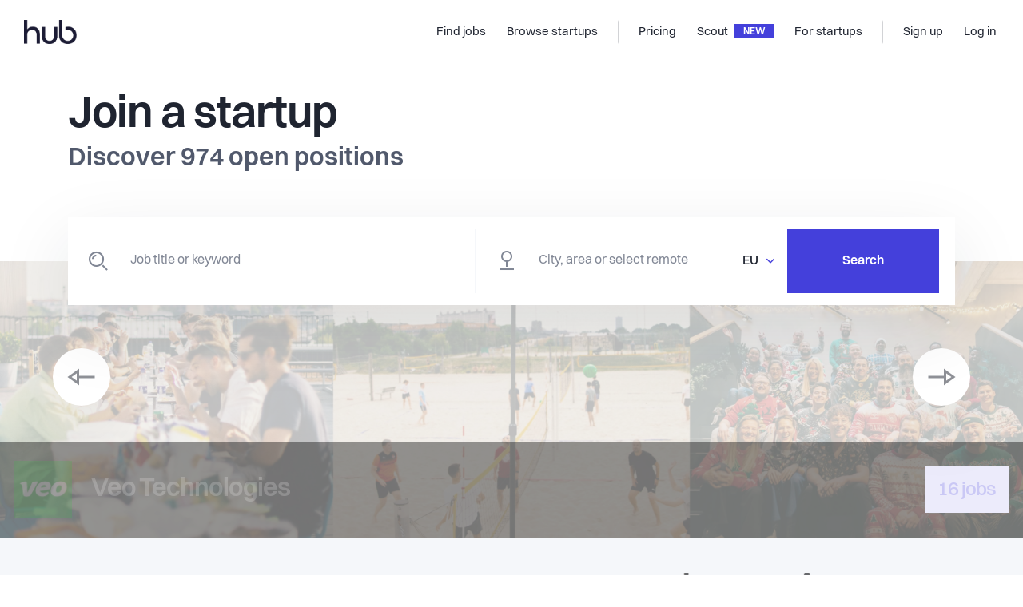

--- FILE ---
content_type: text/html; charset=utf-8
request_url: https://thehub.io/
body_size: 25034
content:
<!doctype html>
<html data-n-head-ssr lang="en" data-n-head="%7B%22lang%22:%7B%22ssr%22:%22en%22%7D%7D">
  <head >
    <title>The Hub | Find your next exciting startup job</title><meta data-n-head="ssr" data-hid="charset" charset="utf-8"><meta data-n-head="ssr" data-hid="viewport" name="viewport" content="width=device-width, initial-scale=1"><meta data-n-head="ssr" data-hid="x-ua" http-equiv="X-UA-Compatible" content="IE=edge"><meta data-n-head="ssr" data-hid="og:type" property="og:type" content="website"><meta data-n-head="ssr" data-hid="twitter:card" name="twitter:card" content="photo"><meta data-n-head="ssr" data-hid="og:title" property="og:title" content="The Hub | Find your next exciting startup job"><meta data-n-head="ssr" data-hid="twitter:title" name="twitter:title" content="The Hub | Find your next exciting startup job"><meta data-n-head="ssr" data-hid="twitter:url" name="twitter:url" content="https://thehub.io"><meta data-n-head="ssr" data-hid="og:url" property="og:url" content="https://thehub.io"><meta data-n-head="ssr" data-hid="description" name="description" content="We connect global talents with career opportunities in Nordic startups. Search through thousands of startup jobs, across location and remote positions"><meta data-n-head="ssr" data-hid="og:description" property="og:description" content="We connect global talents with career opportunities in Nordic startups. Search through thousands of startup jobs, across location and remote positions"><meta data-n-head="ssr" data-hid="twitter:description" name="twitter:description" content="We connect global talents with career opportunities in Nordic startups. Search through thousands of startup jobs, across location and remote positions"><meta data-n-head="ssr" data-hid="og:image" property="og:image" content="https://thehub.io/images/thehub_2022.jpg"><meta data-n-head="ssr" data-hid="twitter:image" property="twitter:image" content="https://thehub.io/images/thehub_2022.jpg"><link data-n-head="ssr" rel="icon" type="image/x-icon" href="/favicon.ico"><link data-n-head="ssr" rel="apple-touch-icon" sizes="180x180" href="/apple-touch-icon.png"><link data-n-head="ssr" rel="android-chrome" sizes="192x192" href="/android-chrome-192x192.png"><link data-n-head="ssr" rel="android-chrome" sizes="512x512" href="/android-chrome-512x512.png"><link data-n-head="ssr" rel="icon" type="image/png" sizes="32x32" href="/favicon-32x32.png"><link data-n-head="ssr" rel="icon" type="image/png" sizes="16x16" href="/favicon-16x16.png"><link data-n-head="ssr" rel="preload" href="/fonts/Volkart-Regular.woff2" as="font" type="font/woff2" crossorigin="anonymous"><link data-n-head="ssr" rel="preload" href="/fonts/Volkart-Bold.woff2" as="font" type="font/woff2" crossorigin="anonymous"><link data-n-head="ssr" rel="preconnect" href="https://api.thehub.io" crossorigin=""><link data-n-head="ssr" rel="preconnect" href="https://thehub-io.imgix.net"><link data-n-head="ssr" rel="dns-prefetch" href="https://api.thehub.io"><link data-n-head="ssr" rel="dns-prefetch" href="https://thehub-io.imgix.net"><link data-n-head="ssr" rel="preconnect" href="https://maps.googleapis.com"><link data-n-head="ssr" rel="dns-prefetch" href="https://maps.googleapis.com"><link data-n-head="ssr" data-hid="link:canonical" rel="canonical" href="https://thehub.io"><script data-n-head="ssr" src="https://vouch.careers/embeded.js" async></script><script data-n-head="ssr" data-hid="gtm-script">if(!window._gtm_init){window._gtm_init=1;(function (w,n,d,m,e,p){w[d]=(w[d]==1||n[d]=='yes'||n[d]==1||n[m]==1||(w[e]&&w[e].p&&e[e][p]()))?1:0})(window,'navigator','doNotTrack','msDoNotTrack','external','msTrackingProtectionEnabled');(function(w,l){w[l]=w[l]||[];w[l].push({'gtm.start':new Date().getTime(),event:'gtm.js'})})(window,'dataLayer');window._gtm_inject=function(i){(function(d,s){var f=d.getElementsByTagName(s)[0],j=d.createElement(s);j.async=true;j.src='https://www.googletagmanager.com/gtm.js?id='+i;f.parentNode.insertBefore(j,f)})(document,'script');}}</script><script data-n-head="ssr" data-hid="FreshdeskChat" src="https://thehubio-support.freshchat.com/js/widget.js" chat="true" async onload="this.__vm_l=1"></script><link rel="modulepreload" href="/_nuxt/219d2bfe2fb86543b043.js" as="script"><link rel="modulepreload" href="/_nuxt/3ee0ffc948fc3c8300f8.js" as="script"><link rel="preload" href="/_nuxt/34985bf0ec601610a5b8.css" as="style"><link rel="modulepreload" href="/_nuxt/fe14110654c760bf73d1.js" as="script"><link rel="preload" href="/_nuxt/3d2379a0625f0cb07a9a.css" as="style"><link rel="modulepreload" href="/_nuxt/ebdfef9ce822be28e79b.js" as="script"><link rel="preload" href="/_nuxt/ff4e66be6bfdb84d12c9.css" as="style"><link rel="modulepreload" href="/_nuxt/4de32ee30d525c5721ea.js" as="script"><link rel="preload" href="/_nuxt/34a9f84ffc740424b86d.css" as="style"><link rel="modulepreload" href="/_nuxt/07567bee63b0773ffbf9.js" as="script"><link rel="preload" href="/_nuxt/5e992a05463fb8e28600.css" as="style"><link rel="modulepreload" href="/_nuxt/0c07427c43289b202742.js" as="script"><link rel="stylesheet" href="/_nuxt/34985bf0ec601610a5b8.css"><link rel="stylesheet" href="/_nuxt/3d2379a0625f0cb07a9a.css"><link rel="stylesheet" href="/_nuxt/ff4e66be6bfdb84d12c9.css"><link rel="stylesheet" href="/_nuxt/34a9f84ffc740424b86d.css"><link rel="stylesheet" href="/_nuxt/5e992a05463fb8e28600.css">
  </head>
  <body >
    <div data-server-rendered="true" id="__nuxt"><!----><div id="__layout"><div class="layout-base" data-v-16ce5ba9><div class="layout-base__body" data-v-16ce5ba9><div class="default-layout" data-v-16ce5ba9><header id="app-header"><nav class="navbar navbar-light navbar-expand-md"><a href="/" target="_self" class="navbar-brand nuxt-link-exact-active nuxt-link-active"><div><img src="/_nuxt/img/462d7eb.png" width="66" height="30" alt="The Hub logo" class="hidden-md-down"> <img src="/_nuxt/img/462d7eb.png" width="66" height="30" alt="The Hub logo" class="visible-md-down"></div></a> <div class="ml-auto"></div> <div id="nav_collapse" class="navbar-collapse collapse" style="display:none;"><ul class="navbar-nav ml-auto"><li class="nav-item"><a href="/jobs" target="_self" class="nav-link"><span title="Find jobs">Find jobs</span> <!----></a></li><li class="nav-item"><a href="/startups" target="_self" class="nav-link"><span title="Browse startups">Browse startups</span> <!----></a></li><span class="navbar-text spacer"></span><li class="nav-item"><a href="/pricing" target="_self" class="nav-link"><span title="Pricing">Pricing</span> <!----></a></li><li class="nav-item"><a href="/scout" target="_self" class="nav-link"><span title="Scout">Scout</span> <div class="headerbar-chevron">
              NEW
            </div></a></li><li class="nav-item"><a href="/startups/join" target="_self" class="nav-link"><span title="For startups">For startups</span> <!----></a></li><span class="navbar-text spacer"></span></ul> <ul class="navbar-nav"><li class="nav-item"><a target="_self" href="#" class="nav-link"><span title="Sign up">Sign up</span></a></li> <li class="nav-item"><a target="_self" href="#" class="nav-link"><span title="Log in">Log in</span></a></li></ul></div> <!----> <button type="button" aria-label="Toggle navigation" aria-controls="nav_collapse" aria-expanded="false" class="navbar-toggler"><span class="navbar-toggler-icon"></span></button></nav> <!----></header> <div class="default-layout__body" data-v-16ce5ba9><content data-v-16ce5ba9><section class="default-layout__body__content" data-v-4d1927a2><div class="component-hero-home mobile_display" data-v-12986958 data-v-4d1927a2><div class="component-hero-home__title container" data-v-12986958 data-v-12986958><h1 data-v-12986958>
      Find your next
      <br data-v-12986958><span data-v-12986958>exciting</span> startup job
    </h1></div> <div class="component-hero-home__image-search" data-v-12986958><div class="container" data-v-12986958 data-v-12986958><div class="component-hero-home__pattern" style="background-image:url(/_nuxt/568a8f7f51e11c2d43eca44a0d17263d.svg);" data-v-12986958><canvas width="431" height="360" data-v-12986958></canvas></div> <div class="component-hero-home__search-job-wrapper" data-v-12986958><form data-v-12986958><div class="component-search-bar component-search-bar--big"><div class="component-search-bar__item component-search-bar__item--keyword" style="border-color:#f5f7fa;"><input type="text" placeholder="Job title or keyword" autocomplete="off" value="" class="component-search-bar__item__input form-control"> <i class="component-search-bar__item__icon icon-search"></i></div> <div class="component-search-bar__item component-search-bar__item--location"><i class="component-search-bar__item__icon icon-location"></i> <div placeholder="City, area or select remote" class="component-search-bar__item__address"><input autocomplete="off" placeholder="City, area or select remote" class="form-control component-search-bar__item__input"> </div> <div class="dropdown btn-group b-dropdown component-search-bar__item__country"><!----><button aria-haspopup="true" aria-expanded="false" type="button" class="btn dropdown-toggle btn-link dropdown-toggle-no-caret"><span>EU</span> <i class="icon-caret text-blue-900"></i></button><ul role="menu" tabindex="-1" class="dropdown-menu dropdown-menu-right"> <li role="presentation"><a role="menuitem" target="_self" href="#" class="dropdown-item">
          Denmark
        </a></li><li role="presentation"><a role="menuitem" target="_self" href="#" class="dropdown-item">
          Finland
        </a></li><li role="presentation"><a role="menuitem" target="_self" href="#" class="dropdown-item">
          Iceland
        </a></li><li role="presentation"><a role="menuitem" target="_self" href="#" class="dropdown-item">
          Norway
        </a></li><li role="presentation"><a role="menuitem" target="_self" href="#" class="dropdown-item">
          Sweden
        </a></li><li role="presentation"><a role="menuitem" target="_self" href="#" class="dropdown-item">
          Other Europe
        </a></li><li role="presentation"><a role="menuitem" target="_self" href="#" class="dropdown-item">
          Remote
        </a></li></ul></div></div> <!----> <div class="component-search-bar__submit"><button class="component-search-bar__submit__button btn">
        Search
      </button></div></div></form></div></div></div></div> <div class="component-hero-home mobile_hide" data-v-5ae4dd68 data-v-4d1927a2><div class="component-hero-home__title container" data-v-5ae4dd68 data-v-5ae4dd68><h1 data-v-5ae4dd68>
      Join a startup
       <span data-v-5ae4dd68>Discover  open positions</span></h1></div> <div class="component-hero-home__image-search" data-v-5ae4dd68><div class="container" data-v-5ae4dd68 data-v-5ae4dd68><div class="component-hero-home__search-job-wrapper" data-v-5ae4dd68><form data-v-5ae4dd68><div class="component-search-bar component-search-bar--big"><div class="component-search-bar__item component-search-bar__item--keyword" style="border-color:#f5f7fa;"><input type="text" placeholder="Job title or keyword" autocomplete="off" value="" class="component-search-bar__item__input form-control"> <i class="component-search-bar__item__icon icon-search"></i></div> <div class="component-search-bar__item component-search-bar__item--location"><i class="component-search-bar__item__icon icon-location"></i> <div placeholder="City, area or select remote" class="component-search-bar__item__address"><input autocomplete="off" placeholder="City, area or select remote" class="form-control component-search-bar__item__input"> </div> <div class="dropdown btn-group b-dropdown component-search-bar__item__country"><!----><button aria-haspopup="true" aria-expanded="false" type="button" class="btn dropdown-toggle btn-link dropdown-toggle-no-caret"><span>EU</span> <i class="icon-caret text-blue-900"></i></button><ul role="menu" tabindex="-1" class="dropdown-menu dropdown-menu-right"> <li role="presentation"><a role="menuitem" target="_self" href="#" class="dropdown-item">
          Denmark
        </a></li><li role="presentation"><a role="menuitem" target="_self" href="#" class="dropdown-item">
          Finland
        </a></li><li role="presentation"><a role="menuitem" target="_self" href="#" class="dropdown-item">
          Iceland
        </a></li><li role="presentation"><a role="menuitem" target="_self" href="#" class="dropdown-item">
          Norway
        </a></li><li role="presentation"><a role="menuitem" target="_self" href="#" class="dropdown-item">
          Sweden
        </a></li><li role="presentation"><a role="menuitem" target="_self" href="#" class="dropdown-item">
          Other Europe
        </a></li><li role="presentation"><a role="menuitem" target="_self" href="#" class="dropdown-item">
          Remote
        </a></li></ul></div></div> <!----> <div class="component-search-bar__submit"><button class="component-search-bar__submit__button btn">
        Search
      </button></div></div></form></div></div> <div class="component-hero-home__image-wrapper" data-v-5ae4dd68><div class="startup_carousel" data-v-67e9eede data-v-5ae4dd68><a href="/startups/veo-technologies" data-v-67e9eede><div class="startup_carousel-image_container " data-v-67e9eede><!----> <img src="/_nuxt/img/d0cfdad.webp" alt="Veo Technologies: 16 jobs active" class="startup_carousel__img startup_carousel-image_container-img" data-v-67e9eede data-v-67e9eede> <!----></div> <div class="startup_carousel__band" data-v-67e9eede><div class="startup_carousel__content" data-v-67e9eede><div class="align-items-center startup_carousel__company" data-v-67e9eede><img src="https://thehub-io.imgix.net/files/s3/20201022065527-195790f3342601bbe8a89bbb640c9304.png?fit=crop&amp;w=300&amp;h=300&amp;auto=format&amp;q=60" alt="Veo Technologies logo" class="startup_carousel__logo" data-v-67e9eede data-v-67e9eede> <h3 data-v-67e9eede data-v-67e9eede>Veo Technologies</h3></div> <div class="startup_carousel__counter" data-v-67e9eede><h3 data-v-67e9eede data-v-67e9eede>
              16 jobs
            </h3></div></div></div></a></div></div></div></div> <section class="hero-companies_block_container component-container component-container--width--default component-container--spacing--default" data-v-3bc61b62 data-v-4d1927a2><div class="component-container__bounds container"><div class="component-container__bounds__inner" style="padding-top:24px;padding-bottom:2rem;"><div class="hero-companies_block_wrapper" data-v-3bc61b62><div class="hero-companies_wrapper" data-v-3bc61b62><div class="hero-company-node_wrapper" data-v-3bc61b62><img src="/_nuxt/img/980a27e.webp" class="hero-company-node" data-v-3bc61b62></div><div class="hero-company-node_wrapper" data-v-3bc61b62><img src="/_nuxt/img/ed19541.webp" class="hero-company-node" data-v-3bc61b62></div><div class="hero-company-node_wrapper" data-v-3bc61b62><img src="/_nuxt/img/543fef2.webp" class="hero-company-node" data-v-3bc61b62></div><div class="hero-company-node_wrapper" data-v-3bc61b62><img src="/_nuxt/img/9e1e551.webp" class="hero-company-node" data-v-3bc61b62></div><div class="hero-company-node_wrapper" data-v-3bc61b62><img src="/_nuxt/img/318f8e6.webp" class="hero-company-node" data-v-3bc61b62></div><div class="hero-company-node_wrapper" data-v-3bc61b62><img src="/_nuxt/img/6f8be3c.webp" class="hero-company-node" data-v-3bc61b62></div><div class="hero-company-node_wrapper" data-v-3bc61b62><img src="/_nuxt/img/05d9597.webp" class="hero-company-node" data-v-3bc61b62></div><div class="hero-company-node_wrapper" data-v-3bc61b62><img src="/_nuxt/img/95abc9e.webp" class="hero-company-node" data-v-3bc61b62></div></div></div></div></div></section> <div class="component-grid-categories" data-v-efeddd30 data-v-4d1927a2><div class="container" data-v-efeddd30 data-v-efeddd30><div class="component-grid-categories__title" data-v-efeddd30><h2 data-v-efeddd30>Explore by category</h2></div> <ul class="component-grid-categories__grid" data-v-efeddd30><li data-v-efeddd30><a href="/jobs?roles=backenddeveloper&amp;roles=devops&amp;roles=engineer&amp;roles=frontenddeveloper&amp;roles=fullstackdeveloper&amp;roles=mobiledevelopment&amp;roles=productmanagement&amp;countryCode=EU&amp;sorting=newJobs" class="card-category" data-v-efeddd30><img src="/_nuxt/84436968821a47d6e3efdfbfb487cb2a.svg" alt="Magnifying glass" data-v-efeddd30> <h5 data-v-efeddd30>Engineering &amp; Product jobs</h5></a></li><li data-v-efeddd30><a href="/jobs?roles=marketing&amp;countryCode=EU&amp;sorting=newJobs" class="card-category" data-v-efeddd30><img src="/_nuxt/84436968821a47d6e3efdfbfb487cb2a.svg" alt="Magnifying glass" data-v-efeddd30> <h5 data-v-efeddd30>Marketing &amp; Growth jobs</h5></a></li><li data-v-efeddd30><a href="/jobs?roles=design&amp;roles=uxuidesigner&amp;countryCode=EU&amp;sorting=newJobs" class="card-category" data-v-efeddd30><img src="/_nuxt/84436968821a47d6e3efdfbfb487cb2a.svg" alt="Magnifying glass" data-v-efeddd30> <h5 data-v-efeddd30>Design &amp; Creative jobs</h5></a></li><li data-v-efeddd30><a href="/jobs?roles=analyst&amp;roles=datascience&amp;roles=devops&amp;countryCode=EU&amp;sorting=newJobs" class="card-category" data-v-efeddd30><img src="/_nuxt/84436968821a47d6e3efdfbfb487cb2a.svg" alt="Magnifying glass" data-v-efeddd30> <h5 data-v-efeddd30>Data &amp; Analytics jobs</h5></a></li><li data-v-efeddd30><a href="/jobs?roles=finance&amp;roles=legal&amp;roles=operations&amp;roles=projectmanagement&amp;countryCode=EU&amp;sorting=newJobs" class="card-category" data-v-efeddd30><img src="/_nuxt/84436968821a47d6e3efdfbfb487cb2a.svg" alt="Magnifying glass" data-v-efeddd30> <h5 data-v-efeddd30>Operations &amp; Finance Jobs</h5></a></li><li data-v-efeddd30><a href="/jobs?roles=businessdevelopment&amp;roles=customerservice&amp;roles=customersuccess&amp;roles=sales&amp;countryCode=EU&amp;sorting=newJobs" class="card-category" data-v-efeddd30><img src="/_nuxt/84436968821a47d6e3efdfbfb487cb2a.svg" alt="Magnifying glass" data-v-efeddd30> <h5 data-v-efeddd30>Sales, CS &amp; Business jobs</h5></a></li><li data-v-efeddd30><a href="/jobs?roles=humanresources&amp;countryCode=EU&amp;sorting=newJobs" class="card-category" data-v-efeddd30><img src="/_nuxt/84436968821a47d6e3efdfbfb487cb2a.svg" alt="Magnifying glass" data-v-efeddd30> <h5 data-v-efeddd30>HR &amp; Recruiting jobs</h5></a></li><li data-v-efeddd30><a href="/jobs?countryCode=REMOTE&amp;sorting=newJobs" class="card-category" data-v-efeddd30><img src="/_nuxt/84436968821a47d6e3efdfbfb487cb2a.svg" alt="Magnifying glass" data-v-efeddd30> <h5 data-v-efeddd30>Remote jobs at Nordic startups</h5></a></li><li data-v-efeddd30><a href="/jobs?countryCode=EU&amp;sorting=newJobs" class="card-category" data-v-efeddd30><img src="/_nuxt/84436968821a47d6e3efdfbfb487cb2a.svg" alt="Magnifying glass" data-v-efeddd30> <h5 data-v-efeddd30>Nordic startup jobs in Europe</h5></a></li></ul> <img src="/_nuxt/c50e03997229d2ae16222a82f9d2e3be.svg" alt="pattern" class="component-grid-categories__pattern" data-v-efeddd30></div></div> <div class="featured_startups" data-v-3a297d36 data-v-4d1927a2><div class="container" data-v-3a297d36 data-v-3a297d36><div class="featured_startups-header" data-v-3a297d36><h2 data-v-3a297d36>Featured startups</h2> <div class="featured_startups-subheader" data-v-3a297d36><span class="featured_startups-subheader-text" data-v-3a297d36> Find your second home.</span> <a href="/startups?countryCodes=DK&amp;countryCodes=FI&amp;countryCodes=IS&amp;countryCodes=NO&amp;countryCodes=EU&amp;countryCodes=SE" target="_self" class="link-arrow" data-v-3a297d36><span class="link-arrow__content">Show all startups</span> <i class="icon-arrow-right link-arrow__icon"></i></a></div></div> <div class="featured_startups-active_startups" data-v-3a297d36><div data-v-3a297d36><div class="featured_startups-active_startup_wrapper" data-v-3a297d36><div class="featured_startups-active_startup-logo_wrapper" data-v-3a297d36><img src="https://thehub-io.imgix.net/files/s3/20201007082605-8d25acdb07bba9a61dee6f6c94c5e7be.jpg?fit=crop&amp;w=200&amp;h=200&amp;auto=format&amp;q=60" alt="Pleo Technologies" class="featured_startups-active_startup-logo" data-v-3a297d36></div> <h4 class="featured_startups-active_startup-title" data-v-3a297d36>Pleo Technologies</h4> <div class="featured_startups-active_startup-description" data-v-3a297d36>
            Looking back at Pleo’s journey, there’s one thing that has stayed the same, and that’s ‘going beyond’. That’s why today our customers don’t just expense, reimburse, report, submit, or close the books. They Pleo it. All of it.

Company spending should be delegated to all employees and teams, be as automated as possible, and drive a culture of responsible spending. Finance teams shouldn’t be siloed from the rest of the organisation – they should work in unity with marketing, sales, IT and everyone else. 

www.pleo.io

          </div> <div class="featured_startups-active_startup-details" data-v-3a297d36><div class="featured_startups-active_startup-details-industies" data-v-3a297d36>
              
            </div> <div class="featured_startups-active_startup-details-jobs_count" data-v-3a297d36>
              32 jobs
            </div></div> <a href="/startups/pleo" class="featured_startups-active_startup_a" data-v-3a297d36></a></div></div><div data-v-3a297d36><div class="featured_startups-active_startup_wrapper" data-v-3a297d36><div class="featured_startups-active_startup-logo_wrapper" data-v-3a297d36><img src="https://thehub-io.imgix.net/files/s3/20240906121746-87d7a2237b72931eafbe4f8e3a4a16de.png?fit=crop&amp;w=200&amp;h=200&amp;auto=format&amp;q=60" alt="Too Good To Go " class="featured_startups-active_startup-logo" data-v-3a297d36></div> <h4 class="featured_startups-active_startup-title" data-v-3a297d36>Too Good To Go </h4> <div class="featured_startups-active_startup-description" data-v-3a297d36>
            At Too Good To Go we are dedicated to the fight against food waste!

Food waste is a huge global issue, with one-third of all food produced being wasted, a landfill is overflowing and our environment is really suffering the consequences. 
And it's not just about the food itself, it's all the resources that went into producing the food, the land, the water, the labour. It's a sad state of affairs and we're on a mission to inspire and empower everyone to take action! 
Our platform allows people to buy surplus, unsold food from restaurants, cafes, supermarkets, bakeries etc. that otherwise would have to be thrown out. Through our app, everybody can make a difference by 'saving'​ perfectly good, delicious food from going in the bin.
          </div> <div class="featured_startups-active_startup-details" data-v-3a297d36><div class="featured_startups-active_startup-details-industies" data-v-3a297d36>
              
            </div> <div class="featured_startups-active_startup-details-jobs_count" data-v-3a297d36>
              35 jobs
            </div></div> <a href="/startups/too-good-to-go" class="featured_startups-active_startup_a" data-v-3a297d36></a></div></div><div data-v-3a297d36><div class="featured_startups-active_startup_wrapper" data-v-3a297d36><div class="featured_startups-active_startup-logo_wrapper" data-v-3a297d36><img src="https://thehub-io.imgix.net/files/s3/20221109100521-469a3cd5fe7b1df7f2679b0941667445.jpg?fit=crop&amp;w=200&amp;h=200&amp;auto=format&amp;q=60" alt="Klar" class="featured_startups-active_startup-logo" data-v-3a297d36></div> <h4 class="featured_startups-active_startup-title" data-v-3a297d36>Klar</h4> <div class="featured_startups-active_startup-description" data-v-3a297d36>
            Klar is the first European startup that’s making do-it-yourself home improvement accessible and affordable to anyone. ⭐

We have 1 brand in 6 countries - Denmark, Sweden, Norway, UK, Germany &amp; Estonia. During the last few years, we have used technology to revolutionise an outdated industry and our aim is to continue to do so with you on board.  🚀

We don’t want things to be more complicated than they have to. We like straight talk and improving the homes of everyone is serious business for us – so why idle on formalities? 

We want everyone to live well – that means we need to get in touch with a lot of people. Of course, that doesn’t happen all at once, it happens one step at a time. Our goal is that this step is twice as big every year compared to the last. That is, our goal for the company is to grow at least 100%, every year.

If that’s the kind of ambition that inspires you, then jump aboard - read more about us here: 

https://klarhome.career.emply.com/  💯

SNEAK PEAK ON OUR CULTURE? 👇
https://youtu.be/CbMJzA0zjcg
          </div> <div class="featured_startups-active_startup-details" data-v-3a297d36><div class="featured_startups-active_startup-details-industies" data-v-3a297d36>
              
            </div> <div class="featured_startups-active_startup-details-jobs_count" data-v-3a297d36>
              1 jobs
            </div></div> <a href="/startups/klarvinduer" class="featured_startups-active_startup_a" data-v-3a297d36></a></div></div></div> <img src="/_nuxt/a02526c137220a132cc75f6bcdeefb13.svg" alt="pattern" class="featured_startups-pattern" data-v-3a297d36></div></div> <div data-v-4d1927a2><!----></div><div data-v-4d1927a2><section class="view-home__section view-home__section--jobs" data-v-281fac93 data-v-4d1927a2><div class="container" data-v-281fac93 data-v-281fac93><div class="view-home__section__pattern" data-v-281fac93></div> <div class="view-home__section__header" data-v-281fac93><h2 data-v-281fac93>Engineering  jobs</h2> <span data-v-281fac93><a href="/jobs?roles=backenddeveloper&amp;roles=devops&amp;roles=engineer&amp;roles=frontenddeveloper&amp;roles=fullstackdeveloper&amp;roles=mobiledevelopment&amp;sorting=mostPopular&amp;countryCode=EU" target="_self" class="link-arrow" data-v-281fac93><span class="link-arrow__content">View all</span> <i class="icon-arrow-right link-arrow__icon"></i></a></span></div> <div class="my-10" data-v-281fac93><div class="card card-job-find-list" data-v-281fac93><!----> <!----> <!----> <div class="card__content"><!----> <div class="media-item" style="align-items:flex-start;flex-direction:row;"><div class="media-item__image media-item__image--image--small media-item__image--gap--medium" style="background-image:url(https://thehub-io.imgix.net/files/s3/20250508091647-56643752ee6c121f590414e8d658ddb4.png?fit=crop&amp;w=300&amp;h=300&amp;auto=format&amp;q=60);"></div> <div class="media-item__content"><div class="card-job-find-list__title"><span class="card-job-find-list__position">Software developer</span> <div class="bullet-inline-list text-gray-600 fw500" style="font-size:0.8125rem;"><span>Commentsell</span> <span>Barcelona</span> <!----> <span>Full-time</span></div></div> <!----> <!----> <!----> <div class="card-job-find-list__tag"><!----></div></div></div> <a href="/jobs/695b8a8275167f377e539e16" class="card-job-find-list__link"></a></div> <!----></div></div><div class="my-10" data-v-281fac93><div class="card card-job-find-list" data-v-281fac93><!----> <!----> <!----> <div class="card__content"><!----> <div class="media-item" style="align-items:flex-start;flex-direction:row;"><div class="media-item__image media-item__image--image--small media-item__image--gap--medium" style="background-image:url(https://thehub-io.imgix.net/files/s3/20250129172452-60048fad4f821f74feec48e5ba400aa5.png?fit=crop&amp;w=300&amp;h=300&amp;auto=format&amp;q=60);"></div> <div class="media-item__content"><div class="card-job-find-list__title"><span class="card-job-find-list__position">Junior/Mid-level Frontend Engineer</span> <div class="bullet-inline-list text-gray-600 fw500" style="font-size:0.8125rem;"><span>Relesys</span> <span>Kaunas</span> <!----> <span>Full-time</span></div></div> <!----> <!----> <!----> <div class="card-job-find-list__tag"><!----></div></div></div> <a href="/jobs/6971688933d52856166822c8" class="card-job-find-list__link"></a></div> <!----></div></div><div class="my-10" data-v-281fac93><div class="card card-job-find-list" data-v-281fac93><!----> <!----> <!----> <div class="card__content"><!----> <div class="media-item" style="align-items:flex-start;flex-direction:row;"><div class="media-item__image media-item__image--image--small media-item__image--gap--medium" style="background-image:url(https://thehub-io.imgix.net/files/s3/20250514121227-32293e0cc6ecebefe06ccddb05c78fff.jpg?fit=crop&amp;w=300&amp;h=300&amp;auto=format&amp;q=60);"></div> <div class="media-item__content"><div class="card-job-find-list__title"><span class="card-job-find-list__position">DevOps Engineer, Platform</span> <div class="bullet-inline-list text-gray-600 fw500" style="font-size:0.8125rem;"><span>Podimo</span> <span>Berlin</span> <!----> <span>Full-time</span></div></div> <!----> <!----> <!----> <div class="card-job-find-list__tag"><!----></div></div></div> <a href="/jobs/696ec6710695bb4894804694" class="card-job-find-list__link"></a></div> <!----></div></div><div class="my-10" data-v-281fac93><div class="card card-job-find-list" data-v-281fac93><!----> <!----> <!----> <div class="card__content"><!----> <div class="media-item" style="align-items:flex-start;flex-direction:row;"><div class="media-item__image media-item__image--image--small media-item__image--gap--medium" style="background-image:url(https://thehub-io.imgix.net/files/s3/20251103080648-b7f202c1537b7a5b16661e9778314946.png?fit=crop&amp;w=300&amp;h=300&amp;auto=format&amp;q=60);"></div> <div class="media-item__content"><div class="card-job-find-list__title"><span class="card-job-find-list__position">Backend Developer</span> <div class="bullet-inline-list text-gray-600 fw500" style="font-size:0.8125rem;"><span>Flowbox</span> <span>Barcelona</span> <!----> <span>Full-time</span></div></div> <!----> <!----> <!----> <div class="card-job-find-list__tag"><!----></div></div></div> <a href="/jobs/69507349b84d5d37cfb4145b" class="card-job-find-list__link"></a></div> <!----></div></div><div class="my-10" data-v-281fac93><div class="card card-job-find-list" data-v-281fac93><!----> <!----> <!----> <div class="card__content"><!----> <div class="media-item" style="align-items:flex-start;flex-direction:row;"><div class="media-item__image media-item__image--image--small media-item__image--gap--medium" style="background-image:url(https://thehub-io.imgix.net/files/s3/20250121113319-e2d14f2e055749d1a0dcf8106d467085.png?fit=crop&amp;w=300&amp;h=300&amp;auto=format&amp;q=60);"></div> <div class="media-item__content"><div class="card-job-find-list__title"><span class="card-job-find-list__position">Senior Web Developer</span> <div class="bullet-inline-list text-gray-600 fw500" style="font-size:0.8125rem;"><span>reMarkable</span> <span>London</span> <!----> <span>Full-time</span></div></div> <!----> <!----> <!----> <div class="card-job-find-list__tag"><!----></div></div></div> <a href="/jobs/69658bc87eb035739573b1b2" class="card-job-find-list__link"></a></div> <!----></div></div></div></section></div><div data-v-4d1927a2><section class="view-home__section view-home__section--jobs" data-v-281fac93 data-v-4d1927a2><div class="container" data-v-281fac93 data-v-281fac93><div class="view-home__section__pattern" data-v-281fac93></div> <div class="view-home__section__header" data-v-281fac93><h2 data-v-281fac93>Product  jobs</h2> <span data-v-281fac93><a href="/jobs?roles=productmanagement&amp;roles=uxuidesigner&amp;sorting=mostPopular&amp;countryCode=EU" target="_self" class="link-arrow" data-v-281fac93><span class="link-arrow__content">View all</span> <i class="icon-arrow-right link-arrow__icon"></i></a></span></div> <div class="my-10" data-v-281fac93><div class="card card-job-find-list" data-v-281fac93><!----> <!----> <!----> <div class="card__content"><!----> <div class="media-item" style="align-items:flex-start;flex-direction:row;"><div class="media-item__image media-item__image--image--small media-item__image--gap--medium" style="background-image:url(https://thehub-io.imgix.net/files/s3/20230628104555-e0f13e89b6c97a8a280e5866a24b7167.jpg?fit=crop&amp;w=300&amp;h=300&amp;auto=format&amp;q=60);"></div> <div class="media-item__content"><div class="card-job-find-list__title"><span class="card-job-find-list__position">Product Manager - Cards</span> <div class="bullet-inline-list text-gray-600 fw500" style="font-size:0.8125rem;"><span>Shine (formerly Ageras)</span> <span>Paris</span> <!----> <span>Full-time</span></div></div> <!----> <!----> <!----> <div class="card-job-find-list__tag"><!----></div></div></div> <a href="/jobs/68ddc0886b6a942af76a763b" class="card-job-find-list__link"></a></div> <!----></div></div><div class="my-10" data-v-281fac93><div class="card card-job-find-list" data-v-281fac93><!----> <!----> <!----> <div class="card__content"><!----> <div class="media-item" style="align-items:flex-start;flex-direction:row;"><div class="media-item__image media-item__image--image--small media-item__image--gap--medium" style="background-image:url(https://thehub-io.imgix.net/files/s3/20241211142125-0a5b220e303c386c94ae97dbffbb4a38.png?fit=crop&amp;w=300&amp;h=300&amp;auto=format&amp;q=60);"></div> <div class="media-item__content"><div class="card-job-find-list__title"><span class="card-job-find-list__position">Senior Product Designer</span> <div class="bullet-inline-list text-gray-600 fw500" style="font-size:0.8125rem;"><span>Supermetrics</span> <span>Amsterdam</span> <!----> <span>Full-time</span></div></div> <!----> <!----> <!----> <div class="card-job-find-list__tag"><!----></div></div></div> <a href="/jobs/690be89bcc00a86a10d3dbdd" class="card-job-find-list__link"></a></div> <!----></div></div><div class="my-10" data-v-281fac93><div class="card card-job-find-list" data-v-281fac93><!----> <!----> <!----> <div class="card__content"><!----> <div class="media-item" style="align-items:flex-start;flex-direction:row;"><div class="media-item__image media-item__image--image--small media-item__image--gap--medium" style="background-image:url(https://thehub-io.imgix.net/files/s3/20230628060546-06502e6e8906967f6e078667b6a5da1c.jpg?fit=crop&amp;w=300&amp;h=300&amp;auto=format&amp;q=60);"></div> <div class="media-item__content"><div class="card-job-find-list__title"><span class="card-job-find-list__position">Product Owner, Spain</span> <div class="bullet-inline-list text-gray-600 fw500" style="font-size:0.8125rem;"><span>Draivi</span> <span>Barcelona</span> <!----> <span>Full-time</span></div></div> <!----> <!----> <!----> <div class="card-job-find-list__tag"><!----></div></div></div> <a href="/jobs/693b5b18efed440a428f26cd" class="card-job-find-list__link"></a></div> <!----></div></div><div class="my-10" data-v-281fac93><div class="card card-job-find-list" data-v-281fac93><!----> <!----> <!----> <div class="card__content"><!----> <div class="media-item" style="align-items:flex-start;flex-direction:row;"><div class="media-item__image media-item__image--image--small media-item__image--gap--medium" style="background-image:url(https://thehub-io.imgix.net/files/s3/20251020065019-4c77c6fce0357b0f1c341eeb1ac8765c.jpg?fit=crop&amp;w=300&amp;h=300&amp;auto=format&amp;q=60);"></div> <div class="media-item__content"><div class="card-job-find-list__title"><span class="card-job-find-list__position">Product Manager (Senior/Lead/Principal-level)</span> <div class="bullet-inline-list text-gray-600 fw500" style="font-size:0.8125rem;"><span>Synthesia</span> <span>London</span> <!----> <span>Full-time</span></div></div> <!----> <!----> <!----> <div class="card-job-find-list__tag"><!----></div></div></div> <a href="/jobs/68c0c321c1a89746ca13ca8d" class="card-job-find-list__link"></a></div> <!----></div></div><div class="my-10" data-v-281fac93><div class="card card-job-find-list" data-v-281fac93><!----> <!----> <!----> <div class="card__content"><!----> <div class="media-item" style="align-items:flex-start;flex-direction:row;"><div class="media-item__image media-item__image--image--small media-item__image--gap--medium" style="background-image:url(https://thehub-io.imgix.net/files/s3/20201022065527-195790f3342601bbe8a89bbb640c9304.png?fit=crop&amp;w=300&amp;h=300&amp;auto=format&amp;q=60);"></div> <div class="media-item__content"><div class="card-job-find-list__title"><span class="card-job-find-list__position">Senior Technical Product Manager</span> <div class="bullet-inline-list text-gray-600 fw500" style="font-size:0.8125rem;"><span>Veo Technologies</span> <span>Berlin</span> <!----> <span>Full-time</span></div></div> <!----> <!----> <!----> <div class="card-job-find-list__tag"><!----></div></div></div> <a href="/jobs/6949e28acaf07c615d78cf4e" class="card-job-find-list__link"></a></div> <!----></div></div></div></section></div><div data-v-4d1927a2><section class="view-home__section view-home__section--jobs" data-v-281fac93 data-v-4d1927a2><div class="container" data-v-281fac93 data-v-281fac93><div class="view-home__section__pattern" data-v-281fac93></div> <div class="view-home__section__header" data-v-281fac93><h2 data-v-281fac93>Design  jobs</h2> <span data-v-281fac93><a href="/jobs?roles=design&amp;roles=uxuidesigner&amp;sorting=mostPopular&amp;countryCode=EU" target="_self" class="link-arrow" data-v-281fac93><span class="link-arrow__content">View all</span> <i class="icon-arrow-right link-arrow__icon"></i></a></span></div> <div class="my-10" data-v-281fac93><div class="card card-job-find-list" data-v-281fac93><!----> <!----> <!----> <div class="card__content"><!----> <div class="media-item" style="align-items:flex-start;flex-direction:row;"><div class="media-item__image media-item__image--image--small media-item__image--gap--medium" style="background-image:url(https://thehub-io.imgix.net/files/s3/20251020065019-4c77c6fce0357b0f1c341eeb1ac8765c.jpg?fit=crop&amp;w=300&amp;h=300&amp;auto=format&amp;q=60);"></div> <div class="media-item__content"><div class="card-job-find-list__title"><span class="card-job-find-list__position">Digital Designer (mid-level)</span> <div class="bullet-inline-list text-gray-600 fw500" style="font-size:0.8125rem;"><span>Synthesia</span> <span>London</span> <!----> <span>Full-time</span></div></div> <!----> <!----> <!----> <div class="card-job-find-list__tag"><!----></div></div></div> <a href="/jobs/67be5d1725aca324d5c1a3d2" class="card-job-find-list__link"></a></div> <!----></div></div><div class="my-10" data-v-281fac93><div class="card card-job-find-list" data-v-281fac93><!----> <!----> <!----> <div class="card__content"><!----> <div class="media-item" style="align-items:flex-start;flex-direction:row;"><div class="media-item__image media-item__image--image--small media-item__image--gap--medium" style="background-image:url(https://thehub-io.imgix.net/files/s3/20241211142125-0a5b220e303c386c94ae97dbffbb4a38.png?fit=crop&amp;w=300&amp;h=300&amp;auto=format&amp;q=60);"></div> <div class="media-item__content"><div class="card-job-find-list__title"><span class="card-job-find-list__position">Senior Product Designer</span> <div class="bullet-inline-list text-gray-600 fw500" style="font-size:0.8125rem;"><span>Supermetrics</span> <span>Amsterdam</span> <!----> <span>Full-time</span></div></div> <!----> <!----> <!----> <div class="card-job-find-list__tag"><!----></div></div></div> <a href="/jobs/690be89bcc00a86a10d3dbdd" class="card-job-find-list__link"></a></div> <!----></div></div><div class="my-10" data-v-281fac93><div class="card card-job-find-list" data-v-281fac93><!----> <!----> <!----> <div class="card__content"><!----> <div class="media-item" style="align-items:flex-start;flex-direction:row;"><div class="media-item__image media-item__image--image--small media-item__image--gap--medium" style="background-image:url(https://thehub-io.imgix.net/files/s3/20251020065019-4c77c6fce0357b0f1c341eeb1ac8765c.jpg?fit=crop&amp;w=300&amp;h=300&amp;auto=format&amp;q=60);"></div> <div class="media-item__content"><div class="card-job-find-list__title"><span class="card-job-find-list__position">Junior Digital Designer - London</span> <div class="bullet-inline-list text-gray-600 fw500" style="font-size:0.8125rem;"><span>Synthesia</span> <span>London</span> <!----> <span>Full-time</span></div></div> <!----> <!----> <!----> <div class="card-job-find-list__tag"><!----></div></div></div> <a href="/jobs/68ae4e1cdd7c70a536ed9692" class="card-job-find-list__link"></a></div> <!----></div></div><div class="my-10" data-v-281fac93><div class="card card-job-find-list" data-v-281fac93><!----> <!----> <!----> <div class="card__content"><!----> <div class="media-item" style="align-items:flex-start;flex-direction:row;"><div class="media-item__image media-item__image--image--small media-item__image--gap--medium" style="background-image:url(https://thehub-io.imgix.net/files/s3/20251020065019-4c77c6fce0357b0f1c341eeb1ac8765c.jpg?fit=crop&amp;w=300&amp;h=300&amp;auto=format&amp;q=60);"></div> <div class="media-item__content"><div class="card-job-find-list__title"><span class="card-job-find-list__position">Lead Brand Designer</span> <div class="bullet-inline-list text-gray-600 fw500" style="font-size:0.8125rem;"><span>Synthesia</span> <span>London</span> <!----> <span>Full-time</span></div></div> <!----> <!----> <!----> <div class="card-job-find-list__tag"><!----></div></div></div> <a href="/jobs/688c0720176693bc7f6c71a4" class="card-job-find-list__link"></a></div> <!----></div></div><div class="my-10" data-v-281fac93><div class="card card-job-find-list" data-v-281fac93><!----> <!----> <!----> <div class="card__content"><!----> <div class="media-item" style="align-items:flex-start;flex-direction:row;"><div class="media-item__image media-item__image--image--small media-item__image--gap--medium" style="background-image:url(https://thehub-io.imgix.net/files/s3/20251020065019-4c77c6fce0357b0f1c341eeb1ac8765c.jpg?fit=crop&amp;w=300&amp;h=300&amp;auto=format&amp;q=60);"></div> <div class="media-item__content"><div class="card-job-find-list__title"><span class="card-job-find-list__position">Social-First Video Editor (Senior)</span> <div class="bullet-inline-list text-gray-600 fw500" style="font-size:0.8125rem;"><span>Synthesia</span> <span>London</span> <!----> <span>Full-time</span></div></div> <!----> <!----> <!----> <div class="card-job-find-list__tag"><!----></div></div></div> <a href="/jobs/6889641b176693bc7f586e33" class="card-job-find-list__link"></a></div> <!----></div></div></div></section></div><div data-v-4d1927a2><section class="view-home__section view-home__section--jobs" data-v-281fac93 data-v-4d1927a2><div class="container" data-v-281fac93 data-v-281fac93><div class="view-home__section__pattern" data-v-281fac93></div> <div class="view-home__section__header" data-v-281fac93><h2 data-v-281fac93>Marketing jobs</h2> <span data-v-281fac93><a href="/jobs?roles=marketing&amp;sorting=mostPopular&amp;countryCode=EU" target="_self" class="link-arrow" data-v-281fac93><span class="link-arrow__content">View all</span> <i class="icon-arrow-right link-arrow__icon"></i></a></span></div> <div class="my-10" data-v-281fac93><div class="card card-job-find-list" data-v-281fac93><!----> <!----> <!----> <div class="card__content"><!----> <div class="media-item" style="align-items:flex-start;flex-direction:row;"><div class="media-item__image media-item__image--image--small media-item__image--gap--medium" style="background-image:url(https://thehub-io.imgix.net/files/s3/20220928131855-aaf53796764a2491f11c46a634e65dde.png?fit=crop&amp;w=300&amp;h=300&amp;auto=format&amp;q=60);"></div> <div class="media-item__content"><div class="card-job-find-list__title"><span class="card-job-find-list__position">Performance Marketing Specialist (UK)</span> <div class="bullet-inline-list text-gray-600 fw500" style="font-size:0.8125rem;"><span>Lenus</span> <span>London</span> <!----> <span>Full-time</span></div></div> <!----> <!----> <!----> <div class="card-job-find-list__tag"><!----></div></div></div> <a href="/jobs/69740f0eb8b8044ba2540cf1" class="card-job-find-list__link"></a></div> <!----></div></div><div class="my-10" data-v-281fac93><div class="card card-job-find-list" data-v-281fac93><!----> <!----> <!----> <div class="card__content"><!----> <div class="media-item" style="align-items:flex-start;flex-direction:row;"><div class="media-item__image media-item__image--image--small media-item__image--gap--medium" style="background-image:url(https://thehub-io.imgix.net/files/s3/20220301111335-89eb3fb70803581adb64f798da551368.png?fit=crop&amp;w=300&amp;h=300&amp;auto=format&amp;q=60);"></div> <div class="media-item__content"><div class="card-job-find-list__title"><span class="card-job-find-list__position">Marketing, Intern (EN)</span> <div class="bullet-inline-list text-gray-600 fw500" style="font-size:0.8125rem;"><span>Tonsser</span> <span>London</span> <!----> <span>Internship</span></div></div> <!----> <!----> <!----> <div class="card-job-find-list__tag"><!----></div></div></div> <a href="/jobs/65d4d2ced8919662fdbc4da6" class="card-job-find-list__link"></a></div> <!----></div></div><div class="my-10" data-v-281fac93><div class="card card-job-find-list" data-v-281fac93><!----> <!----> <!----> <div class="card__content"><!----> <div class="media-item" style="align-items:flex-start;flex-direction:row;"><div class="media-item__image media-item__image--image--small media-item__image--gap--medium" style="background-image:url(https://thehub-io.imgix.net/files/s3/20250514121227-32293e0cc6ecebefe06ccddb05c78fff.jpg?fit=crop&amp;w=300&amp;h=300&amp;auto=format&amp;q=60);"></div> <div class="media-item__content"><div class="card-job-find-list__title"><span class="card-job-find-list__position">Content Manager (NL)</span> <div class="bullet-inline-list text-gray-600 fw500" style="font-size:0.8125rem;"><span>Podimo</span> <span>Amsterdam</span> <!----> <span>Full-time</span></div></div> <!----> <!----> <!----> <div class="card-job-find-list__tag"><!----></div></div></div> <a href="/jobs/6971692d33d528561668978b" class="card-job-find-list__link"></a></div> <!----></div></div><div class="my-10" data-v-281fac93><div class="card card-job-find-list" data-v-281fac93><!----> <!----> <!----> <div class="card__content"><!----> <div class="media-item" style="align-items:flex-start;flex-direction:row;"><div class="media-item__image media-item__image--image--small media-item__image--gap--medium" style="background-image:url(https://thehub-io.imgix.net/files/s3/20250514121227-32293e0cc6ecebefe06ccddb05c78fff.jpg?fit=crop&amp;w=300&amp;h=300&amp;auto=format&amp;q=60);"></div> <div class="media-item__content"><div class="card-job-find-list__title"><span class="card-job-find-list__position">Content Manager</span> <div class="bullet-inline-list text-gray-600 fw500" style="font-size:0.8125rem;"><span>Podimo</span> <span>Berlin</span> <!----> <span>Full-time</span></div></div> <!----> <!----> <!----> <div class="card-job-find-list__tag"><!----></div></div></div> <a href="/jobs/69449605efed440a42d5dbb5" class="card-job-find-list__link"></a></div> <!----></div></div><div class="my-10" data-v-281fac93><div class="card card-job-find-list" data-v-281fac93><!----> <!----> <!----> <div class="card__content"><!----> <div class="media-item" style="align-items:flex-start;flex-direction:row;"><div class="media-item__image media-item__image--image--small media-item__image--gap--medium" style="background-image:url(https://thehub-io.imgix.net/files/s3/20201007082605-8d25acdb07bba9a61dee6f6c94c5e7be.jpg?fit=crop&amp;w=300&amp;h=300&amp;auto=format&amp;q=60);"></div> <div class="media-item__content"><div class="card-job-find-list__title"><span class="card-job-find-list__position">Integrated Marketing Manager, Northern EU</span> <div class="bullet-inline-list text-gray-600 fw500" style="font-size:0.8125rem;"><span>Pleo Technologies</span> <span>London</span> <!----> <span>Full-time</span></div></div> <!----> <!----> <!----> <div class="card-job-find-list__tag"><!----></div></div></div> <a href="/jobs/6944991fefed440a42d610f6" class="card-job-find-list__link"></a></div> <!----></div></div></div></section></div><div data-v-4d1927a2><section class="view-home__section view-home__section--jobs" data-v-281fac93 data-v-4d1927a2><div class="container" data-v-281fac93 data-v-281fac93><div class="view-home__section__pattern" data-v-281fac93></div> <div class="view-home__section__header" data-v-281fac93><h2 data-v-281fac93>Sales  jobs</h2> <span data-v-281fac93><a href="/jobs?roles=sales&amp;roles=customersuccess&amp;roles=businessdevelopment&amp;sorting=mostPopular&amp;countryCode=EU" target="_self" class="link-arrow" data-v-281fac93><span class="link-arrow__content">View all</span> <i class="icon-arrow-right link-arrow__icon"></i></a></span></div> <div class="my-10" data-v-281fac93><div class="card card-job-find-list" data-v-281fac93><!----> <!----> <!----> <div class="card__content"><!----> <div class="media-item" style="align-items:flex-start;flex-direction:row;"><div class="media-item__image media-item__image--image--small media-item__image--gap--medium" style="background-image:url(https://thehub-io.imgix.net/files/s3/20220310203545-3af033296b6deb54679b6c396ff1b37f.png?fit=crop&amp;w=300&amp;h=300&amp;auto=format&amp;q=60);"></div> <div class="media-item__content"><div class="card-job-find-list__title"><span class="card-job-find-list__position">Senior Business Development Manager - Sponsoring &amp; Partnership</span> <div class="bullet-inline-list text-gray-600 fw500" style="font-size:0.8125rem;"><span>Donkey Republic</span> <span>Berlin</span> <!----> <span>Full-time</span></div></div> <!----> <!----> <!----> <div class="card-job-find-list__tag"><!----></div></div></div> <a href="/jobs/69723388c079fae5470983e4" class="card-job-find-list__link"></a></div> <!----></div></div><div class="my-10" data-v-281fac93><div class="card card-job-find-list" data-v-281fac93><!----> <!----> <!----> <div class="card__content"><!----> <div class="media-item" style="align-items:flex-start;flex-direction:row;"><div class="media-item__image media-item__image--image--small media-item__image--gap--medium" style="background-image:url(https://thehub-io.imgix.net/files/s3/20250325092943-c8dbfda4769e8713ef7e4bd0a372d805.jpg?fit=crop&amp;w=300&amp;h=300&amp;auto=format&amp;q=60);"></div> <div class="media-item__content"><div class="card-job-find-list__title"><span class="card-job-find-list__position">Account Manager</span> <div class="bullet-inline-list text-gray-600 fw500" style="font-size:0.8125rem;"><span>No Isolation</span> <!----> <span>Remote</span> <span>Full-time</span></div></div> <!----> <!----> <!----> <div class="card-job-find-list__tag"><!----></div></div></div> <a href="/jobs/68e0641a6b6a942af77efde8" class="card-job-find-list__link"></a></div> <!----></div></div><div class="my-10" data-v-281fac93><div class="card card-job-find-list" data-v-281fac93><!----> <!----> <!----> <div class="card__content"><!----> <div class="media-item" style="align-items:flex-start;flex-direction:row;"><div class="media-item__image media-item__image--image--small media-item__image--gap--medium" style="background-image:url(https://thehub-io.imgix.net/files/s3/20220928131855-aaf53796764a2491f11c46a634e65dde.png?fit=crop&amp;w=300&amp;h=300&amp;auto=format&amp;q=60);"></div> <div class="media-item__content"><div class="card-job-find-list__title"><span class="card-job-find-list__position">Inbound Sales Executive (UK)</span> <div class="bullet-inline-list text-gray-600 fw500" style="font-size:0.8125rem;"><span>Lenus</span> <span>London</span> <!----> <span>Full-time</span></div></div> <!----> <!----> <!----> <div class="card-job-find-list__tag"><!----></div></div></div> <a href="/jobs/69740f0db8b8044ba2540cbf" class="card-job-find-list__link"></a></div> <!----></div></div><div class="my-10" data-v-281fac93><div class="card card-job-find-list" data-v-281fac93><!----> <!----> <!----> <div class="card__content"><!----> <div class="media-item" style="align-items:flex-start;flex-direction:row;"><div class="media-item__image media-item__image--image--small media-item__image--gap--medium" style="background-image:url(https://thehub-io.imgix.net/files/s3/20210217082920-bf32bf7555e18fa528929ea0580c7fb0.png?fit=crop&amp;w=300&amp;h=300&amp;auto=format&amp;q=60);"></div> <div class="media-item__content"><div class="card-job-find-list__title"><span class="card-job-find-list__position">Business Development Representative (Full-Time)</span> <div class="bullet-inline-list text-gray-600 fw500" style="font-size:0.8125rem;"><span>NORNORM</span> <span>Berlin</span> <!----> <span>Internship</span></div></div> <!----> <!----> <!----> <div class="card-job-find-list__tag"><!----></div></div></div> <a href="/jobs/684a192c52edcf35ebf3f2e7" class="card-job-find-list__link"></a></div> <!----></div></div><div class="my-10" data-v-281fac93><div class="card card-job-find-list" data-v-281fac93><!----> <!----> <!----> <div class="card__content"><!----> <div class="media-item" style="align-items:flex-start;flex-direction:row;"><div class="media-item__image media-item__image--image--small media-item__image--gap--medium" style="background-image:url(https://thehub-io.imgix.net/files/s3/20220928131855-aaf53796764a2491f11c46a634e65dde.png?fit=crop&amp;w=300&amp;h=300&amp;auto=format&amp;q=60);"></div> <div class="media-item__content"><div class="card-job-find-list__title"><span class="card-job-find-list__position">Key Account Manager (UK)</span> <div class="bullet-inline-list text-gray-600 fw500" style="font-size:0.8125rem;"><span>Lenus</span> <span>London</span> <!----> <span>Full-time</span></div></div> <!----> <!----> <!----> <div class="card-job-find-list__tag"><!----></div></div></div> <a href="/jobs/69740f0db8b8044ba2540cb5" class="card-job-find-list__link"></a></div> <!----></div></div></div></section></div><div data-v-4d1927a2><section class="view-home__section view-home__section--jobs" data-v-281fac93 data-v-4d1927a2><div class="container" data-v-281fac93 data-v-281fac93><div class="view-home__section__pattern" data-v-281fac93></div> <div class="view-home__section__header" data-v-281fac93><h2 data-v-281fac93>Operations jobs</h2> <span data-v-281fac93><a href="/jobs?roles=operations&amp;roles=finance&amp;roles=projectmanagement&amp;sorting=mostPopular&amp;countryCode=EU" target="_self" class="link-arrow" data-v-281fac93><span class="link-arrow__content">View all</span> <i class="icon-arrow-right link-arrow__icon"></i></a></span></div> <div class="my-10" data-v-281fac93><div class="card card-job-find-list" data-v-281fac93><!----> <!----> <!----> <div class="card__content"><!----> <div class="media-item" style="align-items:flex-start;flex-direction:row;"><div class="media-item__image media-item__image--image--small media-item__image--gap--medium" style="background-image:url(https://thehub-io.imgix.net/files/s3/20190923124616-f37eda8d5e6b1df05f122f1bbffef1a1.png?fit=crop&amp;w=300&amp;h=300&amp;auto=format&amp;q=60);"></div> <div class="media-item__content"><div class="card-job-find-list__title"><span class="card-job-find-list__position">Operations Specialist - the Netherlands</span> <div class="bullet-inline-list text-gray-600 fw500" style="font-size:0.8125rem;"><span>Mover</span> <span>Haarlem</span> <!----> <span>Full-time</span></div></div> <!----> <!----> <!----> <div class="card-job-find-list__tag"><!----></div></div></div> <a href="/jobs/6840de488358a3bed61da0d1" class="card-job-find-list__link"></a></div> <!----></div></div><div class="my-10" data-v-281fac93><div class="card card-job-find-list" data-v-281fac93><!----> <!----> <!----> <div class="card__content"><!----> <div class="media-item" style="align-items:flex-start;flex-direction:row;"><div class="media-item__image media-item__image--image--small media-item__image--gap--medium" style="background-image:url(https://thehub-io.imgix.net/files/s3/20201007082605-8d25acdb07bba9a61dee6f6c94c5e7be.jpg?fit=crop&amp;w=300&amp;h=300&amp;auto=format&amp;q=60);"></div> <div class="media-item__content"><div class="card-job-find-list__title"><span class="card-job-find-list__position">GTM Operations Manager</span> <div class="bullet-inline-list text-gray-600 fw500" style="font-size:0.8125rem;"><span>Pleo Technologies</span> <span>Amsterdam</span> <!----> <span>Full-time</span></div></div> <!----> <!----> <!----> <div class="card-job-find-list__tag"><!----></div></div></div> <a href="/jobs/69658ea07eb035739573e273" class="card-job-find-list__link"></a></div> <!----></div></div><div class="my-10" data-v-281fac93><div class="card card-job-find-list" data-v-281fac93><!----> <!----> <!----> <div class="card__content"><!----> <div class="media-item" style="align-items:flex-start;flex-direction:row;"><div class="media-item__image media-item__image--image--small media-item__image--gap--medium" style="background-image:url(https://thehub-io.imgix.net/files/s3/20201123124339-d0de0a55a935220defc561d23153ac63.png?fit=crop&amp;w=300&amp;h=300&amp;auto=format&amp;q=60);"></div> <div class="media-item__content"><div class="card-job-find-list__title"><span class="card-job-find-list__position">Fleet Specialist (Early Shift), Cambridge</span> <div class="bullet-inline-list text-gray-600 fw500" style="font-size:0.8125rem;"><span>Voi Technology</span> <span>Cambridge</span> <!----> <span>Full-time</span></div></div> <!----> <!----> <!----> <div class="card-job-find-list__tag"><!----></div></div></div> <a href="/jobs/695da2c9b84d5d37cf18b0c8" class="card-job-find-list__link"></a></div> <!----></div></div><div class="my-10" data-v-281fac93><div class="card card-job-find-list" data-v-281fac93><!----> <!----> <!----> <div class="card__content"><!----> <div class="media-item" style="align-items:flex-start;flex-direction:row;"><div class="media-item__image media-item__image--image--small media-item__image--gap--medium" style="background-image:url(https://thehub-io.imgix.net/files/s3/20201007082605-8d25acdb07bba9a61dee6f6c94c5e7be.jpg?fit=crop&amp;w=300&amp;h=300&amp;auto=format&amp;q=60);"></div> <div class="media-item__content"><div class="card-job-find-list__title"><span class="card-job-find-list__position">Senior Sales Operations Manager</span> <div class="bullet-inline-list text-gray-600 fw500" style="font-size:0.8125rem;"><span>Pleo Technologies</span> <span>London</span> <!----> <span>Full-time</span></div></div> <!----> <!----> <!----> <div class="card-job-find-list__tag"><!----></div></div></div> <a href="/jobs/694347a1efed440a42cc01d1" class="card-job-find-list__link"></a></div> <!----></div></div><div class="my-10" data-v-281fac93><div class="card card-job-find-list" data-v-281fac93><!----> <!----> <!----> <div class="card__content"><!----> <div class="media-item" style="align-items:flex-start;flex-direction:row;"><div class="media-item__image media-item__image--image--small media-item__image--gap--medium" style="background-image:url(https://thehub-io.imgix.net/files/s3/20201123124339-d0de0a55a935220defc561d23153ac63.png?fit=crop&amp;w=300&amp;h=300&amp;auto=format&amp;q=60);"></div> <div class="media-item__content"><div class="card-job-find-list__title"><span class="card-job-find-list__position">Team Lead</span> <div class="bullet-inline-list text-gray-600 fw500" style="font-size:0.8125rem;"><span>Voi Technology</span> <span>Poznań</span> <!----> <span>Full-time</span></div></div> <!----> <!----> <!----> <div class="card-job-find-list__tag"><!----></div></div></div> <a href="/jobs/6945e715efed440a42df8ae1" class="card-job-find-list__link"></a></div> <!----></div></div></div></section></div> <div class="button_wrapper" data-v-4d1927a2><a href="/jobs" class="component-search-bar__submit__button btn " data-v-4d1927a2>
      View all jobs</a></div></section></content></div> <footer id="thehub_footer" class="app-footer" data-v-56e8adb6><div class="app-footer__container container" data-v-56e8adb6 data-v-56e8adb6><div class="app-footer__information" data-v-56e8adb6><img src="/_nuxt/164db33c3d5c8e1fcf4d94b65b0da148.svg" alt="The Hub logo" width="70" height="32" class="app-footer__information__logo mb-24" data-v-56e8adb6> <p class="fs15" data-v-56e8adb6>
        We connect global talents with career opportunities in Nordic startups.
      </p> <div class="app-footer__information__flags" data-v-56e8adb6><img src="/_nuxt/a045c9a1e883d22bf0e02702305981cd.svg" alt="DK flag" width="24" height="24" data-v-56e8adb6> <img src="/_nuxt/bfc0407764ed5b5242d56923c464613d.svg" alt="SE flag" width="24" height="24" data-v-56e8adb6> <img src="/_nuxt/8aa3588e761834b5c4e8df1ade562b7b.svg" alt="NO flag" width="24" height="24" data-v-56e8adb6> <img src="/_nuxt/9c216d3b193e15902e460883ab649f4f.svg" alt="SE flag" width="24" height="24" data-v-56e8adb6> <img src="/_nuxt/83544871d0e617c8b68a36c29b7e5e10.svg" alt="IS flag" width="26" height="25" style="margin-left:-1px;" data-v-56e8adb6></div> <div data-v-56e8adb6><h4 class="app-footer__column__heading" data-v-56e8adb6>MAIN PARTNERS</h4> <div style="display:flex;align-items:center;" data-v-56e8adb6><img src="/_nuxt/img/b175cbf.png" alt="Mesh logo" width="90" height="26" class="app-footer__information__logo mb-24" data-v-56e8adb6> <div style="width:1rem;" data-v-56e8adb6></div> <img src="/_nuxt/img/44f8b80.png" alt="Danske Bang Growth logo" width="160" height="22" class="app-footer__information__logo mb-24" data-v-56e8adb6></div></div></div> <div class="app-footer__columns" data-v-56e8adb6><div class="app-footer__column" data-v-56e8adb6><h4 class="app-footer__column__heading" data-v-56e8adb6>For Candidates</h4> <a href="/jobs" class="link" data-v-56e8adb6>Explore jobs</a> <a href="/jobs?countryCode=REMOTE&amp;sorting=mostPopular" class="link" data-v-56e8adb6>Explore remote jobs</a> <a href="/startups" class="link" data-v-56e8adb6>Explore startups</a> <a href="https://insights.thehub.io/" target="_blank" class="link" data-v-56e8adb6>Explore content</a></div> <div class="app-footer__column" data-v-56e8adb6><h4 class="app-footer__column__heading" data-v-56e8adb6>For startups</h4> <a href="/startups/join" class="link" data-v-56e8adb6>Overview</a> <a href="/pricing" class="link" data-v-56e8adb6>Pricing</a> <a href="/scout" class="link" data-v-56e8adb6>Scout</a> <a href="/funding" class="link" data-v-56e8adb6>Investor list</a> <a href="/startups/career-page" class="link" data-v-56e8adb6>Embed Career Page</a> <a href="/deals" class="link" data-v-56e8adb6>Startup Deals</a> <a href="/community-program" class="link" data-v-56e8adb6>Community Program</a></div> <div class="app-footer__column" data-v-56e8adb6><h4 class="app-footer__column__heading" data-v-56e8adb6>Company</h4> <a href="/about" class="link" data-v-56e8adb6>About</a> <a href="https://insights.thehub.io/" target="_blank" class="link" data-v-56e8adb6>Blog</a> <a href="/contact" class="link" data-v-56e8adb6>Contact</a> <a href="/partners" class="link" data-v-56e8adb6>Partners</a></div> <div class="app-footer__column" data-v-56e8adb6><h4 class="app-footer__column__heading" data-v-56e8adb6>Explore</h4> <a href="https://www.linkedin.com/company/thehubio/" target="_blank" class="link" data-v-56e8adb6>LinkedIn</a> <a href="https://www.facebook.com/thehub.io" target="_blank" class="link" data-v-56e8adb6>Facebook</a> <a href="https://www.instagram.com/thehubio" target="_blank" class="link" data-v-56e8adb6>Instagram</a> <a href="https://twitter.com/thehubio" target="_blank" class="link" data-v-56e8adb6>Twitter</a></div> <div class="app-footer__column mobile visible-sm-down" data-v-56e8adb6><a href="/terms" class="link" data-v-56e8adb6>Terms</a> <a href="/privacy-policy" class="link" data-v-56e8adb6>Privacy</a> <p class="copyright" data-v-56e8adb6>© 2025 thehub.io</p></div></div></div> <div class="app-footer__copyright hidden-sm-down container" data-v-56e8adb6 data-v-56e8adb6><p data-v-56e8adb6>© 2025 thehub.io</p> <a href="/terms" class="link" data-v-56e8adb6>Terms</a> <a href="/privacy-policy" class="link" data-v-56e8adb6>Privacy</a></div></footer></div></div> <div class="layout-base__modals" data-v-16ce5ba9><!----> <!----> <!----> <!----></div></div></div></div><script>window.__NUXT__=(function(a,b,c,d,e,f,g,h,i,j,k,l,m,n,o,p,q,r,s,t,u,v,w,x,y,z,A,B,C,D,E,F,G,H,I,J,K,L,M,N,O,P,Q,R,S,T,U,V,W,X,Y,Z,_,$,aa,ab,ac,ad,ae,af,ag,ah,ai,aj,ak,al,am,an,ao,ap,aq,ar,as,at,au,av,aw,ax,ay,az,aA,aB,aC,aD,aE,aF,aG,aH,aI,aJ,aK,aL,aM,aN,aO,aP,aQ,aR,aS,aT,aU,aV,aW,aX,aY,aZ,a_,a$,ba,bb,bc,bd,be,bf,bg,bh,bi,bj,bk,bl,bm,bn,bo,bp,bq,br,bs,bt,bu,bv,bw,bx,by,bz,bA,bB,bC,bD,bE,bF,bG,bH,bI,bJ,bK,bL,bM,bN,bO,bP,bQ,bR,bS,bT,bU,bV,bW,bX,bY,bZ,b_,b$,ca,cb,cc,cd,ce,cf,cg,ch,ci,cj,ck,cl,cm,cn,co,cp,cq,cr,cs,ct,cu,cv,cw,cx,cy,cz,cA,cB,cC,cD,cE,cF,cG,cH,cI,cJ,cK,cL,cM,cN,cO,cP,cQ,cR,cS,cT,cU,cV,cW,cX,cY,cZ,c_,c$,da,db,dc,dd,de,df,dg,dh,di,dj,dk){return {layout:"default",data:[{prefetchedStartup:{index:bz,id:bA,key:bB,location:[C,D,E,bC],imgFile:"veo-wide.webp",name:bD,logoImage:{path:"\u002Ffiles\u002Fs3\u002F20201022065527-195790f3342601bbe8a89bbb640c9304.png",originalname:"veo.png",filetype:f,size:3788,id:"5f912cdff7cf0f7294d6327b"},whatWeDo:"Veo is the world’s leading AI powered and affordable football camera solution. We want to enable all teams around the world recording their football matches without the obstacles of finding a cameraman. Democratizing football, by giving access to video analysis, that in the past only were available for the few.\n\nThe innovative dual-lense camera technology records the entire pitch at all times, with two 4K high resolution sports action lenses. Our intelligent software automatically follows the ball to create a broadcast view, while allowing you the controls with a simple click of you mouse. Our solution is developing better athletes. We know players are visual learners, seeing themselves play rather than being told of their mistakes is more effective and likely to produce results. ",website:bE,numberOfEmployees:e,founded:p,perks:[az,F,G,H,I,J,K,L,ac,ad,M,ae,af,ag,aA,N,bF,ah],stage:O,funding:P,fundingStage:ai,numberOfActiveJobs:bG,createdAt:{},isImpact:a,platform:{thehub:c,plusimpact:a},wasRecommended:a,recommendedBy:{},slackNotifications:{jobCreated:c,jobEnded:c,applicationCreated:c,applicationCommented:c},communityProgramStatus:aj,communityProgramFunding:a,communityProgramRevenue:a,communityProgramEcosystem:a,instantClaimStatus:u,isFreeJobPostingAvailable:a,hasActiveCredits:a,activeCredits:j,sdgs:[],industries:[ak,aB,aC,aD,bH],businessModels:[al,w],countries:[{createdAt:{},status:k,registrationNumber:"37240834",geoLocation:{bounds:{coordinates:[[[12.552433,55.7106108],[12.5522761,55.7106108],[12.5522761,55.7105228],[12.552433,55.7105228],[12.552433,55.7106108]]],_id:"5f912d6ff7cf0f7294d6432a",type:r},center:{coordinates:[12.5523651,55.7105733],_id:"5e54d6f75292ad6285596539",type:q}},location:{country:av,postalCode:"2100",route:"Rovsingsgade",locality:aF,address:"Rovsingsgade 68, 2100 København, Denmark"},countryCode:C}],followed:a,unbounceGroup:am,plusimpact:{status:u},views:{week:771,total:47598},slack:a,extraLogoThumbnailSizeUrl:"https:\u002F\u002Fthehub-io.imgix.net\u002Ffiles\u002Fs3\u002F20201022065527-195790f3342601bbe8a89bbb640c9304.png?fit=crop&w=300&h=300&auto=format&q=60"},prefetchedActiveFeaturedStartups:[{id:an,key:ao,name:ap,logoImage:{id:aq,size:ar,filetype:g,originalname:as,path:at},whatWeDo:"Looking back at Pleo’s journey, there’s one thing that has stayed the same, and that’s ‘going beyond’. That’s why today our customers don’t just expense, reimburse, report, submit, or close the books. They Pleo it. All of it.\n\nCompany spending should be delegated to all employees and teams, be as automated as possible, and drive a culture of responsible spending. Finance teams shouldn’t be siloed from the rest of the organisation – they should work in unity with marketing, sales, IT and everyone else. \n\nwww.pleo.io\n",website:au,numberOfEmployees:e,video:b,founded:p,perks:[az,F,G,K,H,I,J,M,ae,aE,L,N,aA,ag,af,ac,bI,ad,ah],stage:O,funding:P,fundingStage:ai,numberOfActiveJobs:32,createdAt:{},isImpact:a,platform:{thehub:c,plusimpact:a},wasRecommended:a,recommendedBy:{name:b,website:b},slackNotifications:{jobCreated:c,jobEnded:c,applicationCreated:c,applicationCommented:c},communityProgramStatus:aj,communityProgramFunding:a,communityProgramRevenue:a,communityProgramEcosystem:a,communityProgramReviewNote:b,linkedinId:b,instantClaimStatus:u,isFreeJobPostingAvailable:a,hasActiveCredits:a,activeCredits:j,sdgs:[],industries:[bJ,aC,aD],businessModels:[w],countries:[{countryCode:C,location:{address:"Sortedam Dossering 7, 2200 København N, Denmark",locality:aF,route:"Sortedam Dossering",postalCode:bK,country:av},geoLocation:{center:{coordinates:[12.5631316,55.688035],_id:"5e54d6f85292ad628559761d",type:q},bounds:{coordinates:[[[aG,aH],[bL,aH],[bL,bM],[aG,bM],[aG,aH]]],_id:"5f3d23d44b57fc757ff41c4b",type:r}},registrationNumber:"36538686",status:k,createdAt:{}},{countryCode:D,location:{address:"Tegnérgatan 28, 113 59 Stockholm, Sweden",locality:v,route:"Tegnérgatan",postalCode:"113 59",country:v},geoLocation:{bounds:{coordinates:[[[aI,aJ],[bN,aJ],[bN,bO],[aI,bO],[aI,aJ]]],_id:"5f7d8369f28b7505de5ff6ba",type:r},center:{coordinates:[18.057078,59.338967],_id:"5f7d8369f28b7505de5ff6b9",type:q}},registrationNumber:"559211-3244",status:k,createdAt:{}}],followed:a,unbounceGroup:am,plusimpact:{status:u},views:{week:599,total:54276},slack:a,logo:"https:\u002F\u002Fthehub-io.imgix.net\u002Ffiles\u002Fs3\u002F20201007082605-8d25acdb07bba9a61dee6f6c94c5e7be.jpg?fit=crop&w=200&h=200&auto=format&q=60"},{id:"5da4758c4c454b717a680267",key:"too-good-to-go",name:"Too Good To Go ",logoImage:{id:"66daf2ea9a7ef6c6c8e8900d",size:44708,filetype:f,originalname:"TooGoodToGo.png",path:"\u002Ffiles\u002Fs3\u002F20240906121746-87d7a2237b72931eafbe4f8e3a4a16de.png"},whatWeDo:"At Too Good To Go we are dedicated to the fight against food waste!\r\n\r\nFood waste is a huge global issue, with one-third of all food produced being wasted, a landfill is overflowing and our environment is really suffering the consequences. \r\nAnd it's not just about the food itself, it's all the resources that went into producing the food, the land, the water, the labour. It's a sad state of affairs and we're on a mission to inspire and empower everyone to take action! \r\nOur platform allows people to buy surplus, unsold food from restaurants, cafes, supermarkets, bakeries etc. that otherwise would have to be thrown out. Through our app, everybody can make a difference by 'saving'​ perfectly good, delicious food from going in the bin.",website:"http:\u002F\u002Fwww.toogoodtogo.com",numberOfEmployees:e,video:b,founded:p,perks:[G,F,H,K,I,af,L,N,bP,J,M],stage:O,funding:P,fundingStage:ai,numberOfActiveJobs:35,createdAt:{},isImpact:c,platform:{thehub:c,plusimpact:c},wasRecommended:a,recommendedBy:{name:b,website:b},slackNotifications:{jobCreated:c,jobEnded:c,applicationCreated:c,applicationCommented:c},communityProgramStatus:aj,communityProgramFunding:a,communityProgramRevenue:a,communityProgramEcosystem:a,communityProgramReviewNote:b,linkedinId:b,instantClaimStatus:u,isFreeJobPostingAvailable:a,hasActiveCredits:a,activeCredits:j,sdgs:[bQ,bR,bS],industries:[ak,bT,aB,aK,bU,x,bV,bW],businessModels:[w,x],countries:[{countryCode:C,location:{address:"Landskronagade 66, 2100 København, Denmark",locality:aF,route:"Landskronagade",postalCode:"2100",country:av},geoLocation:{bounds:{coordinates:[[[aL,aM],[bX,aM],[bX,bY],[aL,bY],[aL,aM]]],_id:"5f3fd8bb4b57fc757f69f721",type:r},center:{coordinates:[12.5697866,55.7129716],_id:"5f3fd8bb4b57fc757f69f720",type:q}},registrationNumber:"37561304",status:k},{countryCode:D,location:{address:"Centralbron, Stockholm, Sweden",locality:v,route:"Centralbron",postalCode:b,country:v},geoLocation:{center:{coordinates:[18.0633294,59.3264687],_id:"5e54d6f45292ad628559528f",type:q},bounds:{coordinates:[[[aN,aO],[bZ,aO],[bZ,b_],[aN,b_],[aN,aO]]],_id:"5f3fd8bb4b57fc757f69f71f",type:r}},registrationNumber:"559196-2781",status:k,createdAt:{}},{countryCode:E,location:{address:"Tordenskiolds gate 2, 0160 Oslo, Norway",locality:Q,route:"Tordenskiolds gate",postalCode:"0160",country:Q},geoLocation:{bounds:{coordinates:[[[aP,aQ],[b$,aQ],[b$,ca],[aP,ca],[aP,aQ]]],_id:"5f3fd8bb4b57fc757f69f723",type:r},center:{coordinates:[10.7367458,59.9130099],_id:"5f3fd8bb4b57fc757f69f722",type:q}},registrationNumber:"37146668",status:k}],followed:a,unbounceGroup:aR,plusimpact:{status:k},views:{week:723,total:58894},slack:a,logo:"https:\u002F\u002Fthehub-io.imgix.net\u002Ffiles\u002Fs3\u002F20240906121746-87d7a2237b72931eafbe4f8e3a4a16de.png?fit=crop&w=200&h=200&auto=format&q=60"},{id:"5e6b3c9cceed5f06a5ca042d",key:"klarvinduer",name:"Klar",logoImage:{id:"636b7b618970afd3807c0284",size:28676,filetype:g,originalname:"Klar Logo Square, PMS 285C, 125 px.jpg",path:"\u002Ffiles\u002Fs3\u002F20221109100521-469a3cd5fe7b1df7f2679b0941667445.jpg"},whatWeDo:"Klar is the first European startup that’s making do-it-yourself home improvement accessible and affordable to anyone. ⭐\n\nWe have 1 brand in 6 countries - Denmark, Sweden, Norway, UK, Germany & Estonia. During the last few years, we have used technology to revolutionise an outdated industry and our aim is to continue to do so with you on board.  🚀\n\nWe don’t want things to be more complicated than they have to. We like straight talk and improving the homes of everyone is serious business for us – so why idle on formalities? \n\nWe want everyone to live well – that means we need to get in touch with a lot of people. Of course, that doesn’t happen all at once, it happens one step at a time. Our goal is that this step is twice as big every year compared to the last. That is, our goal for the company is to grow at least 100%, every year.\n\nIf that’s the kind of ambition that inspires you, then jump aboard - read more about us here: \n\nhttps:\u002F\u002Fklarhome.career.emply.com\u002F  💯\n\nSNEAK PEAK ON OUR CULTURE? 👇\nhttps:\u002F\u002Fyoutu.be\u002FCbMJzA0zjcg",website:"https:\u002F\u002Fklarvinduer.dk\u002F",numberOfEmployees:y,video:b,founded:aw,perks:[G,H,K,I,ad,ag,N,aE,F,ac,M,ae,ah,L,J],stage:O,funding:P,fundingStage:cb,numberOfActiveJobs:aR,createdAt:{},isImpact:a,platform:{thehub:c,plusimpact:a},wasRecommended:a,recommendedBy:{name:b,website:b},slackNotifications:{jobCreated:c,jobEnded:c,applicationCreated:c,applicationCommented:c},communityProgramStatus:aj,communityProgramFunding:a,communityProgramRevenue:a,communityProgramEcosystem:a,communityProgramReviewNote:b,linkedinId:"6630063",instantClaimStatus:u,isFreeJobPostingAvailable:a,hasActiveCredits:a,activeCredits:j,sdgs:[],industries:[ak,x,cc],businessModels:[al,w],countries:[{countryCode:C,location:{address:"Nannasgade 28, 2200 København, Denmark",locality:aF,route:"Nannasgade",postalCode:bK,country:av},geoLocation:{bounds:{coordinates:[[[aS,aT],[cd,aT],[cd,ce],[aS,ce],[aS,aT]]],_id:"5e6b3c9cceed5f06a5ca0434",type:r},center:{coordinates:[12.5469806,55.7016173],_id:"5e6b3c9cceed5f06a5ca0433",type:q}},registrationNumber:"36949139",status:k,createdAt:{}},{countryCode:D,location:{address:"Medborgarplatsen 25, 118 72 Stockholm, Sweden",locality:v,route:"Medborgarplatsen",postalCode:"118 72",country:v},geoLocation:{bounds:{coordinates:[[[aU,aV],[cf,aV],[cf,cg],[aU,cg],[aU,aV]]],_id:"5fbd2c44e940707df7ee02c1",type:r},center:{coordinates:[18.0711267,59.31570259999999],_id:"5fbd2c44e940707df7ee02c0",type:q}},registrationNumber:"559216-8347",status:k,createdAt:{}},{countryCode:E,location:{address:"Skolegata 4A, 2150 Årnes, Norway",locality:Q,route:"Skolegata",postalCode:"2150",country:Q},geoLocation:{center:{coordinates:[11.4669356,60.1230424],_id:"5fc90d1c05aaf637d17d314b",type:q},bounds:{coordinates:[[[aW,aX],[ch,aX],[ch,ci],[aW,ci],[aW,aX]]],_id:"5fc90d1c05aaf637d17d314c",type:r}},registrationNumber:"926 488 007",status:k,createdAt:{}}],followed:a,unbounceGroup:am,plusimpact:{status:u},views:{week:148,total:29332},slack:a,logo:"https:\u002F\u002Fthehub-io.imgix.net\u002Ffiles\u002Fs3\u002F20221109100521-469a3cd5fe7b1df7f2679b0941667445.jpg?fit=crop&w=200&h=200&auto=format&q=60"}],prefetchedPopularJobLists:[{link:"jobs?&sorting=mostPopular&countryCode=EU",name:"Trending startup jobs",countryCode:o,sorting:s,roles:[],jobs:[]},{link:"jobs?roles=backenddeveloper&roles=devops&roles=engineer&roles=frontenddeveloper&roles=fullstackdeveloper&roles=mobiledevelopment&sorting=mostPopular&countryCode=EU",name:"Engineering  jobs",countryCode:o,sorting:s,roles:[cj,ck,cl,cm,cn,co],jobs:[{id:"695b8a8275167f377e539e16",key:"no-title-14086",title:"Software developer",location:{country:aY,locality:aZ,address:a_},isRemote:a,jobPositionTypes:[d],isFeatured:a,views:{week:310,total:1262},company:{id:"681c7a6e4eafb5134d2eb3c2",key:"commentsell",name:"Commentsell",website:"https:\u002F\u002Fcommentsell.com",numberOfEmployees:a$,founded:"2023",logoImage:{size:65966,filetype:f,originalname:"IMG_9110.png",id:"681c767f4eafb5134d2e4f2e",path:"\u002Ffiles\u002Fs3\u002F20250508091647-56643752ee6c121f590414e8d658ddb4.png"}},saved:a},{id:"6971688933d52856166822c8",key:"juniormid-level-frontend-engineer-1",title:"Junior\u002FMid-level Frontend Engineer",location:{country:"Lithuania",locality:"Kaunas",address:"Kaunas, Kaunas City Municipality, Lithuania"},isRemote:a,jobPositionTypes:[d],isFeatured:a,views:{week:290,total:430},company:{id:"56b8b62654f298f74317ed60",key:"relesys",name:"Relesys",website:"http:\u002F\u002Frelesys.net\u002F",numberOfEmployees:y,video:b,founded:aw,logoImage:{size:58486,filetype:f,originalname:"SoMe icon.png",id:"679a6464a97e564a7eb6a595",path:"\u002Ffiles\u002Fs3\u002F20250129172452-60048fad4f821f74feec48e5ba400aa5.png"}},saved:a},{id:"696ec6710695bb4894804694",key:"devops-engineer-platform",title:"DevOps Engineer, Platform",location:{country:z,locality:A,address:R},isRemote:a,jobPositionTypes:[d],isFeatured:a,views:{week:264,total:455},company:{id:ba,key:bb,name:bc,website:bd,numberOfEmployees:e,founded:be,logoImage:{size:bf,filetype:g,originalname:bg,id:bh,path:bi}},saved:a},{id:"69507349b84d5d37cfb4145b",key:"backend-developer-364",title:"Backend Developer",location:{country:aY,locality:aZ,address:a_},isRemote:a,jobPositionTypes:[d],isFeatured:a,views:{week:236,total:1221},company:{id:"5ae1a79431d6ead13eacd8e8",key:"dreaminfluencers-aps",name:"Flowbox",website:"https:\u002F\u002Fdreaminfluence.com\u002F",numberOfEmployees:y,video:b,founded:n,logoImage:{size:12676,filetype:f,originalname:"flowboxlogo.png",id:"69086298ec344369a2d0b6ac",path:"\u002Ffiles\u002Fs3\u002F20251103080648-b7f202c1537b7a5b16661e9778314946.png"}},saved:a},{id:"69658bc87eb035739573b1b2",key:"senior-web-developer-8",title:"Senior Web Developer",location:{country:i,locality:l,address:m},isRemote:a,jobPositionTypes:[d],isFeatured:a,views:{week:199,total:649},company:{id:"5848450a2c2e49901c133a2d",key:"remarkable",name:"reMarkable",website:"https:\u002F\u002Fcareers.remarkable.com\u002F",numberOfEmployees:e,founded:bj,logoImage:{size:8160,filetype:f,originalname:"rM_logo_light.png",id:"678f85ff687583743e0579ac",path:"\u002Ffiles\u002Fs3\u002F20250121113319-e2d14f2e055749d1a0dcf8106d467085.png"}},saved:a}]},{link:"jobs?roles=productmanagement&roles=uxuidesigner&sorting=mostPopular&countryCode=EU",name:"Product  jobs",countryCode:o,sorting:s,roles:[cp,bk],jobs:[{id:"68ddc0886b6a942af76a763b",key:"product-manager-cards",title:"Product Manager - Cards",location:{country:cq,locality:cq,address:"Paris, France",postalCode:b,route:b},isRemote:a,jobPositionTypes:[d],isFeatured:a,views:{week:220,total:2093},company:{id:"5668154a3c96bbd45be72d5e",key:"ageras-as",name:"Shine (formerly Ageras)",website:"https:\u002F\u002Fshine.co",numberOfEmployees:e,founded:cr,logoImage:{size:512449,filetype:g,originalname:"Ageras_Logomark_Electric_RGB.jpg",id:"649c0f632bcf8c2899385994",path:"\u002Ffiles\u002Fs3\u002F20230628104555-e0f13e89b6c97a8a280e5866a24b7167.jpg"}},saved:a},{id:cs,key:ct,title:cu,location:{country:S,locality:ax,address:ay},isRemote:a,jobPositionTypes:[d],isFeatured:a,views:{week:bl,total:cv},company:{id:cw,key:cx,name:cy,website:cz,numberOfEmployees:e,founded:bj,logoImage:{size:cA,filetype:f,originalname:cB,id:cC,path:cD}},saved:a},{id:"693b5b18efed440a428f26cd",key:"product-owner-spain",title:"Product Owner, Spain",location:{country:aY,locality:aZ,address:a_},isRemote:a,jobPositionTypes:[d],isFeatured:a,views:{week:159,total:1575},company:{id:"59db3a14f14a29054b011df2",key:"draivi-media-oy",name:"Draivi",website:"https:\u002F\u002Fwww.draivi.com",numberOfEmployees:B,founded:cr,logoImage:{size:30908,filetype:g,originalname:"draivi-720.jpg",id:"649bcdba2bcf8c28992af2f5",path:"\u002Ffiles\u002Fs3\u002F20230628060546-06502e6e8906967f6e078667b6a5da1c.jpg"}},saved:a},{id:"68c0c321c1a89746ca13ca8d",key:"principal-product-manager",title:"Product Manager (Senior\u002FLead\u002FPrincipal-level)",location:{country:i,locality:l,address:m},isRemote:a,jobPositionTypes:[d],isFeatured:a,views:{week:cE,total:11947},company:{id:T,key:U,name:V,website:W,numberOfEmployees:t,video:X,founded:n,logoImage:{size:Y,filetype:g,originalname:Z,id:_,path:$}},saved:a},{id:"6949e28acaf07c615d78cf4e",key:"senior-technical-product-manager-2",title:"Senior Technical Product Manager",location:{country:z,locality:A,address:R},isRemote:a,jobPositionTypes:[d],isFeatured:a,views:{week:128,total:869},company:{id:bA,key:bB,name:bD,website:bE,numberOfEmployees:e,founded:p,logoImage:{size:3788,filetype:f,originalname:"veo.png",id:"5f912cdff7cf0f7294d6327b",path:"\u002Ffiles\u002Fs3\u002F20201022065527-195790f3342601bbe8a89bbb640c9304.png"}},saved:a}]},{link:"jobs?roles=design&roles=uxuidesigner&sorting=mostPopular&countryCode=EU",name:"Design  jobs",countryCode:o,sorting:s,roles:[cF,bk],jobs:[{id:"67be5d1725aca324d5c1a3d2",key:"digital-designer-mid-level-1",title:"Digital Designer (mid-level)",location:{country:i,locality:l,address:m},isRemote:a,jobPositionTypes:[d],isFeatured:a,views:{week:cG,total:21698},company:{id:T,key:U,name:V,website:W,numberOfEmployees:t,video:X,founded:n,logoImage:{size:Y,filetype:g,originalname:Z,id:_,path:$}},saved:a},{id:cs,key:ct,title:cu,location:{country:S,locality:ax,address:ay},isRemote:a,jobPositionTypes:[d],isFeatured:a,views:{week:bl,total:cv},company:{id:cw,key:cx,name:cy,website:cz,numberOfEmployees:e,founded:bj,logoImage:{size:cA,filetype:f,originalname:cB,id:cC,path:cD}},saved:a},{id:"68ae4e1cdd7c70a536ed9692",key:"junior-digital-designer-london",title:"Junior Digital Designer - London",location:{country:i,locality:l,address:m},isRemote:a,jobPositionTypes:[d],isFeatured:a,views:{week:145,total:15618},company:{id:T,key:U,name:V,website:W,numberOfEmployees:t,video:X,founded:n,logoImage:{size:Y,filetype:g,originalname:Z,id:_,path:$}},saved:a},{id:"688c0720176693bc7f6c71a4",key:"lead-brand-designer-1",title:"Lead Brand Designer",location:{country:i,locality:l,address:m},isRemote:a,jobPositionTypes:[d],isFeatured:a,views:{week:121,total:15570},company:{id:T,key:U,name:V,website:W,numberOfEmployees:t,video:X,founded:n,logoImage:{size:Y,filetype:g,originalname:Z,id:_,path:$}},saved:a},{id:"6889641b176693bc7f586e33",key:"social-first-video-editor-senior",title:"Social-First Video Editor (Senior)",location:{country:i,locality:l,address:m},isRemote:a,jobPositionTypes:[d],isFeatured:a,views:{week:113,total:15380},company:{id:T,key:U,name:V,website:W,numberOfEmployees:t,video:X,founded:n,logoImage:{size:Y,filetype:g,originalname:Z,id:_,path:$}},saved:a}]},{link:"jobs?roles=marketing&sorting=mostPopular&countryCode=EU",name:"Marketing jobs",countryCode:o,sorting:s,roles:[bm],jobs:[{id:"69740f0eb8b8044ba2540cf1",key:"performance-marketing-specialist-uk",title:"Performance Marketing Specialist (UK)",location:{country:i,locality:l,address:m},isRemote:a,jobPositionTypes:[d],isFeatured:a,views:{week:235,total:280},company:{id:bn,key:bo,name:bp,website:bq,numberOfEmployees:e,video:b,founded:n,logoImage:{size:br,filetype:f,originalname:bs,id:bt,path:bu}},saved:a},{id:"65d4d2ced8919662fdbc4da6",key:"marketing-intern-en",title:"Marketing, Intern (EN)",location:{country:i,locality:l,address:m},isRemote:a,jobPositionTypes:[bv],isFeatured:a,views:{week:209,total:23172},company:{id:"57b1ec4e210db95241206bc7",key:"tonsser",name:"Tonsser",website:"https:\u002F\u002Ftonsser.com\u002F",numberOfEmployees:B,founded:aw,logoImage:{size:16040,filetype:f,originalname:"Facebook Profile Photo-1.png",id:"5d7e47305ea99e161ad2eaeb",path:"\u002Ffiles\u002Fs3\u002F20220301111335-89eb3fb70803581adb64f798da551368.png"}},saved:a},{id:"6971692d33d528561668978b",key:"content-manager-nl",title:"Content Manager (NL)",location:{country:S,locality:ax,address:ay},isRemote:a,jobPositionTypes:[d],isFeatured:a,views:{week:bl,total:254},company:{id:ba,key:bb,name:bc,website:bd,numberOfEmployees:e,founded:be,logoImage:{size:bf,filetype:g,originalname:bg,id:bh,path:bi}},saved:a},{id:"69449605efed440a42d5dbb5",key:"content-manager-45",title:"Content Manager",location:{country:z,locality:A,address:R},isRemote:a,jobPositionTypes:[d],isFeatured:a,views:{week:157,total:972},company:{id:ba,key:bb,name:bc,website:bd,numberOfEmployees:e,founded:be,logoImage:{size:bf,filetype:g,originalname:bg,id:bh,path:bi}},saved:a},{id:"6944991fefed440a42d610f6",key:"integrated-marketing-manager-northern-eu",title:"Integrated Marketing Manager, Northern EU",location:{country:i,locality:l,address:m},isRemote:a,jobPositionTypes:[d],isFeatured:a,views:{week:120,total:965},company:{id:an,key:ao,name:ap,website:au,numberOfEmployees:e,video:b,founded:p,logoImage:{size:ar,filetype:g,originalname:as,id:aq,path:at}},saved:a}]},{link:"jobs?roles=sales&roles=customersuccess&roles=businessdevelopment&sorting=mostPopular&countryCode=EU",name:"Sales  jobs",countryCode:o,sorting:s,roles:[bw,cH,cI],jobs:[{id:"69723388c079fae5470983e4",key:"no-title-76156",title:"Senior Business Development Manager - Sponsoring & Partnership",location:{country:z,locality:A,address:R},isRemote:a,jobPositionTypes:[d],isFeatured:c,views:{week:298,total:555},company:{id:"57535241d6ce6f572464d18d",key:"donkey-republic",name:"Donkey Republic",website:"http:\u002F\u002Fwww.donkey.bike",numberOfEmployees:t,video:b,founded:aw,logoImage:{size:8432,filetype:f,originalname:"logo-donkey-only.png",id:"5d7e472f5ea99e161ad2e8b6",path:"\u002Ffiles\u002Fs3\u002F20220310203545-3af033296b6deb54679b6c396ff1b37f.png"}},saved:a},{id:"68e0641a6b6a942af77efde8",key:"enterprise-sales-executive-education-sector-5",title:"Account Manager",location:{country:z,locality:"Frankfurt am Main",address:"Frankfurt am Main, Germany"},isRemote:c,jobPositionTypes:[d],isFeatured:a,views:{week:272,total:3571},company:{id:"67e27831a61b0d2fb7b2067c",key:"no-isolation-1",name:"No Isolation",website:"https:\u002F\u002Fwww.noisolation.com\u002F",numberOfEmployees:B,founded:p,logoImage:{size:3640,filetype:g,originalname:"noisolation_logo.jpg",id:"67e27787a61b0d2fb7b1ed0e",path:"\u002Ffiles\u002Fs3\u002F20250325092943-c8dbfda4769e8713ef7e4bd0a372d805.jpg"}},saved:a},{id:"69740f0db8b8044ba2540cbf",key:"inbound-sales-executive-uk",title:"Inbound Sales Executive (UK)",location:{country:i,locality:l,address:m},isRemote:a,jobPositionTypes:[d],isFeatured:a,views:{week:192,total:237},company:{id:bn,key:bo,name:bp,website:bq,numberOfEmployees:e,video:b,founded:n,logoImage:{size:br,filetype:f,originalname:bs,id:bt,path:bu}},saved:a},{id:"684a192c52edcf35ebf3f2e7",key:"business-development-representatives-internship-and-commercial-roles",title:"Business Development Representative (Full-Time)",location:{country:z,locality:A,address:R,postalCode:b,route:b},isRemote:a,jobPositionTypes:[bv],isFeatured:a,views:{week:cG,total:12726},company:{id:"5f8f81b7f7cf0f729496c946",key:"works",name:"NORNORM",website:"http:\u002F\u002Fwww.NORNORM.com",numberOfEmployees:B,video:"https:\u002F\u002Fyoutu.be\u002FevPqtTFVhv4",founded:"2020",logoImage:{size:5611,filetype:f,originalname:"NORNORM logo 2.png",id:"602cd3e023978d060bdc5687",path:"\u002Ffiles\u002Fs3\u002F20210217082920-bf32bf7555e18fa528929ea0580c7fb0.png"}},saved:a},{id:"69740f0db8b8044ba2540cb5",key:"key-account-manager-uk",title:"Key Account Manager (UK)",location:{country:i,locality:l,address:m},isRemote:a,jobPositionTypes:[d],isFeatured:a,views:{week:186,total:226},company:{id:bn,key:bo,name:bp,website:bq,numberOfEmployees:e,video:b,founded:n,logoImage:{size:br,filetype:f,originalname:bs,id:bt,path:bu}},saved:a}]},{link:"jobs?roles=operations&roles=finance&roles=projectmanagement&sorting=mostPopular&countryCode=EU",name:"Operations jobs",countryCode:o,sorting:s,roles:[cJ,cK,cL],jobs:[{id:"6840de488358a3bed61da0d1",key:"operations-specialist-the-netherlands",title:"Operations Specialist - the Netherlands",location:{country:S,locality:"Haarlem",address:"Haarlem, Netherlands"},isRemote:a,jobPositionTypes:[d],isFeatured:a,views:{week:202,total:10894},company:{id:"57711e38f894b2a304588746",key:"mover-systems-aps",name:"Mover",website:"http:\u002F\u002Fwww.mover.dk",numberOfEmployees:y,founded:n,logoImage:{size:13158,filetype:f,originalname:"Logo 100p.png",id:"5d88a27896f4435395041d74",path:"\u002Ffiles\u002Fs3\u002F20190923124616-f37eda8d5e6b1df05f122f1bbffef1a1.png"}},saved:a},{id:"69658ea07eb035739573e273",key:"gtm-operations-manager",title:"GTM Operations Manager",location:{country:S,locality:ax,address:ay},isRemote:a,jobPositionTypes:[d],isFeatured:a,views:{week:149,total:399},company:{id:an,key:ao,name:ap,website:au,numberOfEmployees:e,video:b,founded:p,logoImage:{size:ar,filetype:g,originalname:as,id:aq,path:at}},saved:a},{id:"695da2c9b84d5d37cf18b0c8",key:"fleet-specialist-afternoon-shift-cambridge",title:"Fleet Specialist (Early Shift), Cambridge",location:{country:i,locality:"Cambridge",address:"Cambridge, UK"},isRemote:a,jobPositionTypes:[d],isFeatured:a,views:{week:cE,total:481},company:{id:cM,key:cN,name:cO,website:cP,numberOfEmployees:e,founded:cQ,logoImage:{size:cR,filetype:f,originalname:cS,id:cT,path:cU}},saved:a},{id:"694347a1efed440a42cc01d1",key:"senior-sales-operations-manager",title:"Senior Sales Operations Manager",location:{country:i,locality:l,address:m},isRemote:a,jobPositionTypes:[d],isFeatured:a,views:{week:130,total:1109},company:{id:an,key:ao,name:ap,website:au,numberOfEmployees:e,video:b,founded:p,logoImage:{size:ar,filetype:g,originalname:as,id:aq,path:at}},saved:a},{id:"6945e715efed440a42df8ae1",key:"team-lead-1",title:"Team Lead",location:{postalCode:"62",country:"Poland",locality:"Poznań",address:"Poznań, Poland"},isRemote:a,jobPositionTypes:[d],isFeatured:a,views:{week:127,total:874},company:{id:cM,key:cN,name:cO,website:cP,numberOfEmployees:e,founded:cQ,logoImage:{size:cR,filetype:f,originalname:cS,id:cT,path:cU}},saved:a}]}]}],fetch:[],error:h,state:{version:"1.0.02",platform:"thehub",applicantprofile:{data:h,applicantProfile:h},applicants:{},ats:{},client:{lastJobsPage:cV},investors:{investors:h,investor:h},jobs:{jobs:h,job:h,latestJobs:h,featuredJobs:h,jobsWithParams:[],savedJobs:[],relatedJobs:[],relevantJobs:[],latestSearchedJobs:[],jobById:{}},jobSearch:{list:[],loaded:a},meta:{preferredCountryCode:aa,site:{ipDetectedCountryCode:o,currency:ab,countries:[{value:C,text:av,registrationNumberLabel:"CVR number",registrationNumberFormat:"12345678",currency:"DKK",isAvailable:c,defaultSuggestionCity:"Copenhagen",defaultLocation:{center:{lat:56.26392,lng:9.501785}}},{value:bC,text:cW,country:cW,registrationNumberLabel:cX,registrationNumberFormat:"1234567-1",currency:ab,currencySymbol:bx,isAvailable:c,defaultSuggestionCity:"Helsinki",defaultLocation:{center:{lat:62.845511,lng:25.91432}}},{value:"IS",text:"Iceland",registrationNumberLabel:"Registration Number",registrationNumberFormat:cY,currency:ab,isAvailable:c,defaultSuggestionCity:"Reykjavík",defaultLocation:{center:{lat:64.14617162714495,lng:-21.94245875972202}}},{value:"NI",text:"Northern Ireland",registrationNumberLabel:"NI Company Number",currency:ab,currencySymbol:bx,isAvailable:c,defaultSuggestionCity:"County Down",defaultLocation:{center:{lat:54.63749,lng:-6.80473}}},{value:E,text:Q,countryCode:E,registrationNumberLabel:"Org number",registrationNumberFormat:"123 456 789",defaultSuggestionCity:"Oslo",currency:"NOK",isAvailable:c,defaultLocation:{center:{lat:61.011399,lng:8.794264}}},{value:o,text:"Other Europe",registrationNumberLabel:cX,registrationNumberFormat:"1234567",currency:ab,currencySymbol:bx,isAvailable:c,defaultSuggestionCity:A,defaultLocation:{center:{lat:52.52,lng:13.4}}},{value:D,text:v,registrationNumberLabel:"Company registration number",registrationNumberFormat:cY,currency:"SEK",isAvailable:c,defaultSuggestionCity:"Stockholm",defaultLocation:{center:{lat:62.233714,lng:15.694093}}}]},industries:[{label:"Consumer Goods",value:ak},{label:"Education",value:"education"},{label:"Energy & Greentech",value:bT},{label:"Media & Entertainment",value:aB},{label:"Fintech",value:bJ},{label:"Healthcare & Life Science",value:aK},{label:"IT & Software",value:aC},{label:"Maritime & Transport",value:"maritime"},{label:"SaaS",value:aD},{label:"Service",value:bU},{label:"Marketplace & eCommerce",value:x},{label:"Manufacturing",value:cc},{label:"Telecommunications",value:"telecommunications"},{label:"Retail",value:bV},{label:"Agriculture",value:"agriculture"},{label:"Food & Beverage",value:bW},{label:"Science & Engineering",value:"science"},{label:"Travel & Tourism",value:"travel"},{label:"Sports",value:bH},{label:"Advertising",value:"advertising"},{label:"Sales & Marketing",value:bw},{label:"Fashion & Living",value:"fashion"},{label:"Hospitality, Hosting",value:"hospitality"},{label:"Robotics",value:"robotics"},{label:cZ,value:c_},{label:"Jobs & Recruitment",value:cV},{label:"Gaming",value:"gaming"},{label:"IoT",value:"iot"},{label:"Music & Audio",value:"music"},{label:"Blockchain",value:"blockchain"}],sdgs:[{value:"noPoverty",label:"No poverty",description:"End poverty in all its forms everywhere. All people everywhere, including the poorest and most vulnerable, should enjoy a basic standard of living and social protection benefits.",index:aR},{value:"zeroHunger",label:"Zero hunger",description:"End hunger and all forms of malnutrition, achieve food security to sufficient nutritious food, and promote sustainable food production.",index:am},{value:"goodHealth",label:"Good health and well-being",description:"Ensure healthy lives and promote well-being for all at all ages by ending the epidemics; reducing non-communicable and environmental diseases as well as achieving universal health coverage; and ensuring access to safe, affordable and effective medicines and vaccines for all.",index:3},{value:"qualityEducation",label:"Quality education",description:"Ensure inclusive and equitable quality education and promote lifelong learning opportunities for all.",index:4},{value:"genderEquality",label:"Gender equality",description:"Achieve gender equality and empower all women and girls to reach their full potential, which requires eliminating all forms of discrimination and violence against them, including harmful practices.",index:5},{value:"cleanWater",label:"Clean water and sanitation",description:"Ensure availability and sustainable management of water and sanitation for all including addressing the quality and sustainability of water resources.",index:6},{value:"cleanEnergy",label:"Affordable and clean energy",description:"Ensure access to affordable, reliable, sustainable and modern energy for all. This includes promoting broader energy access and increased use of renewable energy.",index:bz},{value:"economicGrowth",label:"Decent work and economic growth",description:"Promote sustained, inclusive and sustainable economic growth, full and productive employment and decent work for all. This includes eradicating forced labour, human trafficking and child labour.",index:8},{value:bQ,label:"Industry, innovation and infrastructure",description:"Build resilient infrastructure, promote inclusive and sustainable industrialization and foster innovation.",index:9},{value:"reducedInequalities",label:"Reduced inequalities",description:"Reduce inequality in income, as well as those based on sex, age, disability, race, class, ethnicity, religion and opportunity—both within and among countries.",index:10},{value:bR,label:"Sustainable cities and communities",description:"Aims to make cities and human settlements inclusive, safe, resilient and sustainable by renewing and planning cities and other human settlements in a way that fosters community cohesion and personal security while stimulating innovation and employment.",index:11},{value:bS,label:"Responsible consumption and production",description:"\"Promote sustainable consumption and production patterns through measures such as specific policies and international agreements on the management of materials that are toxic to the environment.",index:12},{value:"climateAction",label:"Climate action",description:"Take urgent action to combat climate change and its widespread, unprecedented effects which disproportionately burden the poorest and the most vulnerable.",index:13},{value:"lifeBelowWater",label:"Life below water",description:"Promote the conservation and sustainable use of marine and coastal ecosystems, prevent marine pollution and increase the economic benefits from the sustainable use of marine resources.",index:14},{value:"lifeOnLand",label:"Life on land",description:"Protect, restore and promote sustainable use of terrestrial ecosystems, sustainably manage forests, combat desertification, and halt and reverse land degradation and halt biodiversity loss.",index:15},{value:"peace",label:"Peace, justice and strong institutions",description:"Promote peaceful and inclusive societies for sustainable development, provide access to justice for all and build effective, accountable and inclusive institutions at all levels.",index:bG},{value:"partnerships",label:"Partnerships for the goals",description:"The 2030 Agenda requires a revitalized and enhanced global partnership that mobilizes all available resources from Governments, civil society, the private sector, the United Nations system and other actors in order to strengthen the means of implementation.",index:17}],interested:{status:[{value:"applied",label:"Applied"},{value:"custom",label:"Custom"},{value:"hired",label:"Hired"},{value:"toreject",label:"To be rejected"},{value:"rejected",label:"Rejected"},{value:"ignored",label:"Ignored"}]},job:{status:[{value:by,label:"Draft"},{value:"PENDING_PAYMENT",label:"Pending payment"},{value:"PENDING_COMPANY_APPROVAL",label:"Pending approval"},{value:"PENDING_HH_APPROVAL",label:"Pending Scout approval"},{value:"PENDING_COMPANY_CLAIM",label:"Pending startup claim"},{value:k,label:"Active"},{value:"STOPPED",label:"Paused"},{value:"EXPIRED",label:"Expired"}],roles:[{value:cj,label:"Backend developer"},{value:ck,label:"DevOps"},{value:cm,label:"Frontend developer"},{value:cn,label:"Full-stack developer"},{value:co,label:"Mobile Development"},{value:cI,label:"Business Development"},{value:"customerservice",label:c$},{value:cH,label:"Customer Success"},{value:cF,label:"Design"},{value:bm,label:"Marketing & Communication"},{value:cL,label:"Project Management"},{value:bw,label:"Sales"},{value:"cxo",label:"CxO"},{value:cl,label:"Engineer"},{value:cJ,label:"Operations"},{value:cK,label:"Finance"},{value:"humanresources",label:"HR"},{value:"datascience",label:"Data Science"},{value:c_,label:cZ},{value:"analyst",label:"Analyst"},{value:cp,label:"Product Management"},{value:"qualityassurance",label:"Quality Assurance"},{value:bk,label:"UX \u002F UI Designer"},{value:da,label:db}],positionTypes:[{id:bv,label:"Internship"},{id:"62e28180d8cca695ee60c98e",label:"Advisory board"},{id:"5b8e46b3853f039706b6ea72",label:"Student"},{id:"5b8e46b3853f039706b6ea74",label:"Cofounder"},{id:d,label:"Full-time"},{id:"5b8e46b3853f039706b6ea71",label:"Part-time"},{id:"5b8e46b3853f039706b6ea75",label:"Freelance"}],receiveApplicants:[{value:"immediately",label:"Immediately"},{value:"daily",label:"Daily"},{value:"twiceweek",label:"Twice a week (Tuesday and Thursday)"},{value:"onceweek",label:"Once a week (Monday)"},{value:"never",label:"Never"}],sorting:{default:s,options:{mostPopular:{label:"Most popular",orderBy:"statistics.pastSevenDaysViews",order:dc},newJobs:{label:"New jobs",orderBy:"createdAt",order:dc}}}},company:{status:[{value:k,label:k},{value:by,label:by},{value:dd,label:dd}],numberOfEmployees:[{value:a$,label:a$},{value:B,label:B},{value:y,label:y},{value:t,label:t},{value:e,label:e}],stages:[{value:"idea",label:"Idea"},{value:"prototype",label:"Product or prototype"},{value:"goToMarket",label:"Go to market"},{value:O,label:"Growth and expansion"}],funding:[{value:P,label:"Currently not looking for funding"},{value:"looking",label:"Looking for funding"}],fundingStages:[{value:cb,label:"Bootstrapping"},{value:"preseed",label:"Pre-seed"},{value:"seed",label:"Seed"},{value:"seriesa",label:"Series A"},{value:ai,label:"Series B+"},{value:"ipo",label:"IPO"}],markets:[{value:"developed",label:"Developed markets"},{value:"emerging",label:"Emerging markets"},{value:"both",label:"Developed and emerging markets"}],perks:[{id:K,key:"transport",name:"Near public transit",description:b},{id:I,key:"soft-drink",name:"Free office snacks",description:b},{id:ad,key:"pension",name:"Pension plan",description:b},{id:ac,key:"paid-holiday",name:"Paid holiday",description:b},{id:bF,key:"gym",name:"Gym access",description:b},{id:ae,key:"leave",name:"Maternity \u002F paternity leave",description:b},{id:af,key:"remote",name:"Remote work allowed",description:b},{id:bP,key:"gamified-office",name:"Gamified office",description:b},{id:"5d7e475198dc732d926b6480",key:"unlimited-holiday",name:"Unlimited holiday",description:b},{id:aE,key:"pet",name:"Pet friendly",description:b},{id:H,key:"social",name:"Social gatherings",description:b},{id:"566566ac872626876801fd23",key:"equity",name:"Equity package",description:b},{id:aA,key:"gear",name:"New tech gear",description:b},{id:L,key:"central",name:"Central office",description:b},{id:az,key:"lunch",name:"Free lunch",description:b},{id:G,key:"coffee",name:"Free coffee \u002F tea",description:b},{id:J,key:"beer",name:"Free friday beers",description:b},{id:"5d7e475198dc732d926b6489",key:"daily-allowance",name:"Daily allowance",description:b},{id:N,key:"work-life",name:"Work life balance",description:b},{id:bI,key:"welness",name:"Wellness",description:b},{id:ah,key:"mental",name:"Mental health support",description:b},{id:F,key:"time",name:"Flexible working hours",description:b},{id:M,key:"skills",name:"Skill development",description:b},{id:ag,key:aK,name:"Healthcare insurance",description:b}],keyFigureNames:[{value:"money_raised",type:de,label:"Money raised so far",publicLabel:"Money raised"},{value:"employees",label:"Number of employees",publicLabel:"Employees"},{value:"customers",label:"Number of customers",publicLabel:"Happy customers"},{value:"male_female_ratio",type:"ratio",label:"Male \u002F Female ratio",publicLabel:"Male \u002F female ratio"},{value:"revenue",type:de,label:df,publicLabel:df},{value:"nationalities",label:"Number of nationalities",publicLabel:"Nationalities"},{value:"units_sold",label:"Number of units sold",publicLabel:"Units sold"},{value:"markets",label:"Number of markets represented in",publicLabel:"Markets represented"},{value:"users",label:"Number of users",publicLabel:"Users"},{value:"people_helped",label:"Number of helped people",publicLabel:"People helped"}],businessModels:[{label:"B2C",value:al},{label:"B2B",value:w},{label:dg,value:x},{label:"B2G",value:dh}],slackNotifications:[{name:"jobCreated",label:"Job created",description:"Get notified whenever job created"},{name:"jobEnded",label:"Job ended",description:"Get notified whenever job ended"},{name:"applicationCreated",label:"New applicant",description:"Get notified whenever applicants have applied for one of your open positions."},{name:"applicationCommented",label:"New comment about applicant",description:"Get notified whenever manager have commented one of your applicants."}]},investor:{categories:[{value:"ACCELERATORS",label:"Accelerator \u002F Incubator"},{value:"ANGEL",label:"Angel Investor"},{value:"ANGELS",label:"Angel Group"},{value:"APPLIEDRESEARCH",label:"Research Funding"},{value:"BANK",label:"Bank Financing"},{value:"CROWDFUNDING",label:"Crowdfunding"},{value:"PUBLICFUNDING",label:"Public Funding"},{value:"VENTURES",label:"VC"},{value:"PRIVATE",label:"Private Funds"},{value:"FAMILYOFFICE",label:"Family Office"},{value:"STARTUPSTUDIO",label:"Startup Studio"}],investmentRanges:[{label:"€ \u003C 25K",value:"r25k"},{label:"€ 25 - 50K",value:"r2550k"},{label:"€ 50 - 100K",value:"r50100k"},{label:"€ 100 - 500K",value:"r100500k"},{label:"€ 0,5 - 1M",value:"r051m"},{label:"€ 1 - 5M",value:"r15m"},{label:"€ \u003E 5M",value:"r5m"}],markets:[{label:"Consumer",value:al},{label:"Companies",value:w},{label:dg,value:x},{label:"Government",value:dh}],contactPreferences:[{label:"Phone",value:"phone"},{label:"Email",value:"email"},{label:"Website link",value:"website"},{label:"Send pitch form",value:"signup"},{label:"Free text",value:"text"}]},toolCategories:[{_id:"5b7430e75505cc196612eb84",key:da,__v:j,title:db},{_id:"5b7431045505cc196612eb87",key:"sales-and-crm-1",__v:j,title:"Sales & CRM "},{_id:"5b7430f55505cc196612eb85",key:"hiring-and-hr",__v:j,title:"Hiring & HR"},{_id:"5b7430ff5505cc196612eb86",key:"developer-tools",__v:j,title:"Developer Tools"},{_id:"6526c02a1a74ee3d27ff9e8d",key:"customer-service",title:c$,__v:j},{_id:"6526c0421a74ee3d27ffa04a",key:"finance-and-legal",title:"Finance & Legal",__v:j},{_id:"6526c0561a74ee3d27ffa166",key:bm,title:"Marketing",__v:j},{_id:"6526c11e1a74ee3d27ffacf0",key:"eor-and-contractors",title:"EOR & Contractors",__v:j}],partnerCategories:[],activeJob:aa,products:["FREE","PRO","HEADHUNTER","BASIC","MAX"],emailPlaceholders:{rejectionEmail:[di,dj,dk],bulkEmail:[di,dj,dk,"{user-name}"]},uiFeatures:{jobOptions:{},jobOptionsBoost:{}},kanban:{columnColors:[{value:"blue",label:"Blue",color:"#267ff8"},{value:"purple",label:"Purple",color:"#c23bd4"},{value:"orange",label:"Orange",color:"#fa8557"},{value:"red",label:"Red",color:"#f71f40"},{value:"green",label:"Green",color:"#24cf94"},{value:"yellow",label:"Yellow",color:"#f8ca00"},{value:"mint",label:"Mint",color:"#4fd6e5"}]}},modal:{authFlow:{initialRoute:aa,isVisible:a,onCancelCallback:aa,onAuthSuccessCallback:aa,disableSignUp:a,defaults:{}},switchProfile:a,chooseRole:a,connectProfile:a},partners:{partners:[],bodyText:h},startups:{startups:h,startup:h},tools:{tools:[]},upload:{},user:{data:h,isExistsFlow:a,selectedProfile:h,onlyStartups:a,linkedin:{expiresAt:h,accessToken:h}}},serverRendered:c,routePath:"\u002F",isWhiteLabel:a}}(false,"",true,"5b8e46b3853f039706b6ea70","200+","image\u002Fpng","image\u002Fjpeg",null,"United Kingdom",0,"ACTIVE","London","London, UK","2016","EU","2015","Point","Polygon","mostPopular","101-200","DISABLED","Sweden","companies","marketplace","51-100","Germany","Berlin","11-50","DK","SE","NO","566563ca872626876801fd1e","56656510872626876801fd1f","566565af872626876801fd21","5665660c872626876801fd22","566578c0872626876801fd2a","5665653e872626876801fd20","5d7e475198dc732d926b6484","566578ea872626876801fd2b","5d7e475198dc732d926b6483","growth","notLooking","Norway","Berlin, Germany","Netherlands","5ff58ebbfca61039339e0778","synthesia","Synthesia","https:\u002F\u002Fwww.synthesia.io","https:\u002F\u002Fyoutu.be\u002FqQUhqxWWgCE",4332,"synthesia_technologies_logo.jpg","68f5dbab7d8190a2577956f1","\u002Ffiles\u002Fs3\u002F20251020065019-4c77c6fce0357b0f1c341eeb1ac8765c.jpg",void 0,"EUR","5d7e475198dc732d926b6486","566577a6872626876801fd28","5665790e872626876801fd2c","5d7e475198dc732d926b6482","5931407ae0c037522595dd00","5d7e475198dc732d926b648b","seriesb","DEFAULT","consumergoods","consumer",2,"5665a7ff0b678aef6bba9666","pleo","Pleo Technologies","5f7d7b9df28b7505de5dbcbe",22987,"c2qfvlslx2ycz2wrzkp8.jpg","\u002Ffiles\u002Fs3\u002F20201007082605-8d25acdb07bba9a61dee6f6c94c5e7be.jpg","https:\u002F\u002Fwww.pleo.io\u002F","Denmark","2014","Amsterdam","Amsterdam, Netherlands","565c5794c37b3db6484b4d33","5d7e475198dc732d926b6481","entertainment","itsoftware","saas","5d7e475198dc732d926b6487","København",12.5645815302915,55.6893432802915,18.0584965802915,59.3402449302915,"healthcare",12.5711460802915,55.7142730302915,18.069616,59.3299854,10.7369638,59.91317459999999,1,12.5481268,55.7025125,18.07259498029151,59.31699003029149,11.4681830302915,60.1243650302915,"Spain","Barcelona","Barcelona, Spain","1-10","5dfc94f999100107c8f6cc88","podimo","Podimo","http:\u002F\u002Fpodimo.com","2019",27322,"channels4_profile.jpg","682488ab4eafb5134dfb63ff","\u002Ffiles\u002Fs3\u002F20250514121227-32293e0cc6ecebefe06ccddb05c78fff.jpg","2013","uxuidesigner",169,"marketing","58ca8d506dbf85ee7fc3cf2a","lenus-ehealth","Lenus","http:\u002F\u002Flenus.io",3791,"Glassdoor-Indeed-1.png","633449bf60ad5faa537bf221","\u002Ffiles\u002Fs3\u002F20220928131855-aaf53796764a2491f11c46a634e65dde.png","5b8e46b3853f039706b6ea73","sales","€","DRAFT",7,"5c7911c541e3cff76a81de95","veo-technologies","FI","Veo Technologies","http:\u002F\u002Fveo.co","5d7e475198dc732d926b648a",16,"sports","5d7e475198dc732d926b6485","fintech","2200",12.5618835697085,55.6866453197085,18.0557986197085,59.33754696970849,"5d7e475198dc732d926b6488","industry","suistainableCities","responsibleConsumption","greentech","service","retail","food",12.5684481197085,55.7115750697085,18.0534955,59.3205962,10.7363707,59.9127981,"bootstrapping","manufacturing",12.5454703,55.7008522,18.0698970197085,59.31429206970849,11.4654850697085,60.12166706970849,"backenddeveloper","devops","engineer","frontenddeveloper","fullstackdeveloper","mobiledevelopment","productmanagement","Paris","2012","690be89bcc00a86a10d3dbdd","senior-product-designer-101","Senior Product Designer",2643,"59ccff3bef09bd797cf38f42","supermetrics","Supermetrics","https:\u002F\u002Fsupermetrics.com\u002F",48516,"Supermetrics-primary-logo-icon.png","67599fe517a3db386f53dc4a","\u002Ffiles\u002Fs3\u002F20241211142125-0a5b220e303c386c94ae97dbffbb4a38.png",134,"design",187,"customersuccess","businessdevelopment","operations","finance","projectmanagement","5fbbb70be940707df779987a","voi-technology","Voi Technology","https:\u002F\u002Fwww.voi.com\u002F","2018",3981,"2_gzwwF4n_k7_eBo3-7H7YWQ.png","5fbbae7be940707df77697a2","\u002Ffiles\u002Fs3\u002F20201123124339-d0de0a55a935220defc561d23153ac63.png","jobs","Finland","Business ID","123456-1234","Legal","legal","Customer Service","other","Other","desc","HIDDEN","money","Yearly revenue","Marketplace","government","{full-name}","{job-title}","{company-name}"));</script><script>!function(){var e=document,t=e.createElement("script");if(!("noModule"in t)&&"onbeforeload"in t){var n=!1;e.addEventListener("beforeload",function(e){if(e.target===t)n=!0;else if(!e.target.hasAttribute("nomodule")||!n)return;e.preventDefault()},!0),t.type="module",t.src=".",e.head.appendChild(t),t.remove()}}();</script><script nomodule src="/_nuxt/9d00e2912834c783fae4.js" defer></script><script type="module" src="/_nuxt/219d2bfe2fb86543b043.js" defer></script><script nomodule src="/_nuxt/afc9b8387c20d483ace6.js" defer></script><script type="module" src="/_nuxt/4de32ee30d525c5721ea.js" defer></script><script nomodule src="/_nuxt/b1f06136e82d5c3b018a.js" defer></script><script type="module" src="/_nuxt/07567bee63b0773ffbf9.js" defer></script><script nomodule src="/_nuxt/04ff4e38d5dcfad63846.js" defer></script><script type="module" src="/_nuxt/0c07427c43289b202742.js" defer></script><script nomodule src="/_nuxt/4ec987c78137f7243793.js" defer></script><script type="module" src="/_nuxt/3ee0ffc948fc3c8300f8.js" defer></script><script nomodule src="/_nuxt/6f335f4e021667ae478a.js" defer></script><script type="module" src="/_nuxt/fe14110654c760bf73d1.js" defer></script><script nomodule src="/_nuxt/57e32fe814491025cfd2.js" defer></script><script type="module" src="/_nuxt/ebdfef9ce822be28e79b.js" defer></script>
  </body>
</html>


--- FILE ---
content_type: application/javascript; charset=UTF-8
request_url: https://vouch.careers/embeded.js
body_size: 2290
content:
(function () {
  // get requestVouch from url
  let requestVouch = new URLSearchParams(window.location.search).get('requestVouch');

  let ctaActions = document.querySelectorAll(`[data-vouch-embeded]`);
  let companyActions = document.querySelectorAll(`[data-vouch-company-embedded]`);

  const registerVouchTriggers = () => {
    ctaActions = document.querySelectorAll(`[data-vouch-embeded]`);
    companyActions = document.querySelectorAll(`[data-vouch-company-embedded]`);

    const applyButtons = document.querySelectorAll(`[data-vouch-open-apply]`);

    applyButtons.forEach((button) => {
      button.addEventListener('click', () => {
        openVouchForm(
          button.getAttribute('data-vouch-open-apply'),
          true,
          button.getAttribute('data-vouch-host-base'),
        );
      });
    });

    const referButtons = document.querySelectorAll(`[data-vouch-open-refer]`);

    referButtons.forEach((button) => {
      button.addEventListener('click', () => {
        openVouchForm(
          button.getAttribute('data-vouch-open-refer'),
          false,
          button.getAttribute('data-vouch-host-base'),
        );
      });
    });
  };

  // Generate a more robust unique ID
  const generateUniqueId = () => {
    return `vouch-${Date.now()}-${Math.random().toString(36).substr(2, 9)}`;
  };

  // pass data to the iframe
  ctaActions.forEach((sidebar) => {
    // when ready, pass the data to the iframe
    sidebar.addEventListener('load', () => {
      try {
        const existingFrameId = sidebar.getAttribute('data-vouch-frame-id');
        const frameId = existingFrameId || generateUniqueId();
        if (!existingFrameId) {
          sidebar.setAttribute('data-vouch-frame-id', frameId);
          sidebar.contentWindow.postMessage(
            { type: 'vouch-frame-id', id: frameId, requestVouch },
            '*',
          );
        }
        if (requestVouch) {
          sidebar.contentWindow.postMessage(
            { type: 'referral-slug', referralSlug: requestVouch },
            '*',
          );
        }
      } catch (error) {
        console.error('Error initializing vouch iframe:', error);
      }
    });
  });

  // pass data to the iframe
  companyActions.forEach((page) => {
    // when ready, pass the data to the iframe
    page.addEventListener('load', () => {
      try {
        const existingFrameId = page.getAttribute('data-vouch-frame-id');
        const frameId = existingFrameId || generateUniqueId();
        if (!existingFrameId) {
          page.setAttribute('data-vouch-frame-id', frameId);
          page.contentWindow.postMessage(
            { type: 'vouch-frame-id', id: frameId, requestVouch },
            '*',
          );
        }
      } catch (error) {
        console.error('Error initializing vouch iframe:', error);
      }
    });
  });

  window.addEventListener('message', (event) => {
    if (typeof event.data === 'object') {
      switch (event.data.type) {
        case 'vouch-open-form':
          openVouchForm(
            event.data.referralLinkId,
            event.data.isApplication,
            event.data.baseUrl,
            event.data.listingId,
          );
          break;
        case 'vouch-open-connect-with-company':
          openConnectWithCompany(
            event.data.careersPageId,
            event.data.companyId,
            event.data.baseUrl,
          );
          break;
        case 'vouch-resize':
          const targetFrame = event.data.id
            ? document.querySelector(`[data-vouch-frame-id="${event.data.id}"]`)
            : null;
          if (targetFrame) {
            targetFrame.style.minHeight = `${event.data.height}px`;
            targetFrame.style.height = `${event.data.height}px`;
            if (requestVouch) {
              targetFrame.contentWindow.postMessage(
                { type: 'referral-slug', referralSlug: requestVouch },
                '*',
              );
            }
          } else {
            ctaActions = document.querySelectorAll(`[data-vouch-embeded]`);
            ctaActions.forEach((sidebar) => {
              const existingFrameId = sidebar.getAttribute('data-vouch-frame-id');
              const frameId = existingFrameId || generateUniqueId();
              sidebar.setAttribute('data-vouch-frame-id', frameId);
              sidebar.contentWindow.postMessage(
                { type: 'vouch-frame-id', id: frameId, requestVouch },
                '*',
              );
              if (requestVouch) {
                sidebar.contentWindow.postMessage(
                  { type: 'referral-slug', referralSlug: requestVouch },
                  '*',
                );
              }
            });

            companyActions = document.querySelectorAll(`[data-vouch-company-embedded]`);
            companyActions.forEach((page) => {
              const existingFrameId = page.getAttribute('data-vouch-frame-id');
              const frameId = existingFrameId || generateUniqueId();
              page.setAttribute('data-vouch-frame-id', frameId);
              page.contentWindow.postMessage(
                { type: 'vouch-frame-id', id: frameId, requestVouch },
                '*',
              );
            });
          }
          break;
        case 'vouch-close-form':
          closeForm();
          break;
        case 'vouch-close-connect-with-company':
          closeForm();
          break;
        case 'get-vouch-token':
          modalIframe?.contentWindow?.postMessage(
            { type: 'vouch-token', token: event.data.token },
            '*',
          );
          break;
        case 'vouch-clear-referral-user':
          requestVouch = null;
          break;
        case 'copy':
          window.navigator.clipboard.writeText(event.data.text);
          break;
        case 'share':
          if (window.navigator.share) {
            window.navigator.share({
              text: event.data.text,
              url: event.data.url,
            });
          }
          window.navigator.clipboard.writeText(
            [event.data.text, event.data.url].filter(Boolean).join('\n'),
          );
          break;
        case 'vouch-scroll-to-top':
          for (const iframe of companyActions) {
            const y = iframe.getBoundingClientRect().top;
            window.scrollTo({ top: y, left: 0, behavior: 'auto' });
          }
          window.scrollTo({ top: 0, left: 0, behavior: 'auto' });
          break;
      }
    }
  });

  let modalIframe;

  let initialBodyStyles;

  const openVouchForm = (referralLinkId, isApplication, baseUrl, listingId) => {
    initialBodyStyles = initialBodyStyles || document.body.style.cssText;
    closeForm();
    modalIframe = document.createElement('iframe');
    const searchParams = new URLSearchParams();
    searchParams.set('isApplication', isApplication || '');
    searchParams.set('fallbackUrl', window.location.href);
    if (requestVouch) {
      searchParams.set('r', requestVouch);
      searchParams.set('requestVouch', true);
    }
    modalIframe.src = `${baseUrl}/embeded/${referralLinkId}${listingId ? `.${listingId}` : ''}/form?${searchParams.toString()}`;
    modalIframe.style.width = '100dvw';
    modalIframe.style.height = '100dvh';
    modalIframe.style.border = 'none';
    modalIframe.style.position = 'fixed';
    modalIframe.style.top = '0';
    modalIframe.style.left = '0';
    modalIframe.style.zIndex = '1000000000000';
    modalIframe.style.backgroundColor = 'rgba(0, 0, 0, 0.8)';
    modalIframe.style.backdropFilter = 'blur(10px)';
    document.documentElement.appendChild(modalIframe);

    document.body.style.cssText = `${initialBodyStyles};overflow: hidden;height: 100dvh;`;
  };
  const openConnectWithCompany = (careersPageId, companyId, baseUrl) => {
    initialBodyStyles = initialBodyStyles || document.body.style.cssText;
    closeForm();
    modalIframe = document.createElement('iframe');
    const searchParams = new URLSearchParams();
    searchParams.set('careersPageId', careersPageId);
    searchParams.set('companyId', companyId);
    searchParams.set('fallbackUrl', window.location.href);
    modalIframe.src = `${baseUrl}/embeded-company/${careersPageId}/connect-form?${searchParams.toString()}`;
    modalIframe.style.width = '100dvw';
    modalIframe.style.height = '100dvh';
    modalIframe.style.border = 'none';
    modalIframe.style.position = 'fixed';
    modalIframe.style.top = '0';
    modalIframe.style.left = '0';
    modalIframe.style.zIndex = '1000000000000';
    modalIframe.style.backgroundColor = 'rgba(0, 0, 0, 0.8)';
    modalIframe.style.backdropFilter = 'blur(10px)';
    document.documentElement.appendChild(modalIframe);

    document.body.style.cssText = `${initialBodyStyles};overflow: hidden;height: 100dvh;`;
  };

  const closeForm = () => {
    modalIframe?.remove();
    document.body.style.cssText = initialBodyStyles;
    initialBodyStyles = undefined;
  };

  let positionFrameRequestId = null;

  function updateIframePositions() {
    positionFrameRequestId = null;
    const vpH = window.innerHeight;

    for (const iframe of companyActions) {
      const rect = iframe.getBoundingClientRect();

      // How tall is the visible portion of the iframe?
      const visibleTop = Math.max(rect.top, 0);
      const visibleBottom = Math.min(rect.bottom, vpH);
      const visibleHeight = Math.max(0, visibleBottom - visibleTop);

      // Compute desired bottom (in iframe viewport coords) so the bar's bottom aligns
      // with the parent's viewport bottom, without needing the bar height.
      // yEnd is the internal Y at which the parent's bottom cuts the iframe viewport.
      const iframeViewportHeight = iframe.clientHeight || 0;
      const yEnd = Math.min(iframeViewportHeight, Math.max(0, vpH - rect.top));
      const desiredBottom = iframeViewportHeight - yEnd;
      // how much scrolled from top
      const desiredTop = Math.max(-rect.top + iframe.offsetTop, 0);

      iframe.contentWindow?.postMessage(
        {
          type: 'pin-to-parent-bottom',
          bottom: Math.ceil(desiredBottom),
          visible: visibleHeight > 0,
        },
        '*',
      ); // Consider using the iframe's exact origin instead of '*'
      iframe.contentWindow?.postMessage(
        {
          type: 'pin-to-parent-top',
          top: Math.ceil(desiredTop),
          visible: visibleHeight > 0,
        },
        '*',
      ); // Consider using the iframe's exact origin instead of '*'
    }
  }

  function schedulePositionUpdate() {
    if (positionFrameRequestId !== null) return;
    positionFrameRequestId = requestAnimationFrame(updateIframePositions);
  }

  ['scroll', 'resize'].forEach((evt) =>
    addEventListener(evt, schedulePositionUpdate, { passive: true }),
  );

  // React as layout changes occur (optional but robust)
  const companyPageResizeObserver = new ResizeObserver(schedulePositionUpdate);
  companyPageResizeObserver.observe(document.documentElement);

  schedulePositionUpdate();

  registerVouchTriggers();

  window.registerVouchTriggers = registerVouchTriggers;
})();


--- FILE ---
content_type: application/javascript; charset=UTF-8
request_url: https://thehub.io/_nuxt/6abd0538348ae14b9e7e.js
body_size: 14123
content:
(window.webpackJsonp=window.webpackJsonp||[]).push([[176],{1057:function(e,t,n){e.exports=n.p+"eae14093493549ad60649d43af21825c.svg"},1058:function(e,t,n){e.exports=n.p+"0462678cb44292303ba4cab4a55027d2.svg"},1064:function(e,t,n){"use strict";var o={name:"CardQuote",components:{},props:{quote:{type:Object,required:!0}},computed:{image(){return n(1070)("./".concat(this.quote.person.image))}}},a=(n(1092),n(7)),i={name:"LandingQuotesGrid",components:{CardQuote:Object(a.a)(o,(function(){var e=this,t=e.$createElement,n=e._self._c||t;return n("div",{staticClass:"card-quote"},[n("div",{staticClass:"card-quote__image",style:{backgroundImage:"url("+e.image+")"}}),e._v(" "),n("div",{staticClass:"card-quote__text"},[n("h3",{staticClass:"card-quote__quote"},[e._v(e._s(e.quote.quote))]),e._v(" "),n("p",{staticClass:"card-quote__person"},[e.quote.person.name?n("b",[e._v(e._s(e.quote.person.name)+",")]):e._e(),e._v(" "),e.quote.person.position?n("span",[e._v(e._s(e.quote.person.position)+" @")]):e._e(),e._v("\n      "+e._s(e.quote.person.company)+"\n    ")])])])}),[],!1,null,null,null).exports},props:{quotes:{type:Array,default:()=>[]},isEmbedded:{type:Boolean,required:!1,default:!1}}},s=(n(1093),Object(a.a)(i,(function(){var e=this.$createElement,t=this._self._c||e;return t("div",{staticClass:"component-grid-quotes"},[t("ul",{staticClass:"component-grid-quotes__grid"},this._l(this.quotes,(function(e){return t("li",{key:e.id},[t("CardQuote",{attrs:{quote:e}})],1)})),0),this._v(" "),this.isEmbedded?this._e():t("img",{staticClass:"component-grid-quotes__pattern",attrs:{src:n(1069),alt:""}})])}),[],!1,null,null,null));t.a=s.exports},1069:function(e,t,n){e.exports=n.p+"2eae2da4d9878432da159d1f880d223d.svg"},1070:function(e,t,n){var o={"./ben_posseti.webp":1071,"./dk/ben.jpg":1072,"./dk/frederik.jpg":1073,"./dk/verena.jpg":1074,"./fi/blok.png":1075,"./fi/ilona.png":1076,"./fi/zadaa.png":1077,"./frederik_nellemand.webp":1078,"./karl_wickstrom.png":1079,"./karsten_madsen.png":1080,"./lena.jpg":1081,"./ni/zarah.jpg":1082,"./no/didrik.jpg":1083,"./no/shoplabs.jpg":1084,"./no/tarun.jpg":1085,"./no/vinoth.jpg":1086,"./se/exxentric.jpg":1087,"./se/gigstr.jpg":1088,"./se/yepstr.jpg":1089,"./thea_larsen.png":1090,"./verena_gutheim.webp":1091};function a(e){var t=i(e);return n(t)}function i(e){if(!n.o(o,e)){var t=new Error("Cannot find module '"+e+"'");throw t.code="MODULE_NOT_FOUND",t}return o[e]}a.keys=function(){return Object.keys(o)},a.resolve=i,e.exports=a,a.id=1070},1071:function(e,t,n){e.exports=n.p+"img/1e81be3.webp"},1072:function(e,t,n){e.exports=n.p+"img/ed84001.jpg"},1073:function(e,t,n){e.exports=n.p+"img/3b95da0.jpg"},1074:function(e,t,n){e.exports=n.p+"img/f2c2906.jpg"},1075:function(e,t,n){e.exports=n.p+"img/8869d8f.png"},1076:function(e,t,n){e.exports=n.p+"img/0d4d4ca.png"},1077:function(e,t,n){e.exports=n.p+"img/4378b42.png"},1078:function(e,t,n){e.exports=n.p+"img/0776902.webp"},1079:function(e,t,n){e.exports=n.p+"img/0d64d10.png"},1080:function(e,t,n){e.exports=n.p+"img/fa76df1.png"},1081:function(e,t,n){e.exports=n.p+"img/a9ef424.jpg"},1082:function(e,t,n){e.exports=n.p+"img/6608638.jpg"},1083:function(e,t,n){e.exports=n.p+"img/e94ab07.jpg"},1084:function(e,t,n){e.exports=n.p+"img/fce377e.jpg"},1085:function(e,t,n){e.exports=n.p+"img/e4cc9b9.jpg"},1086:function(e,t,n){e.exports=n.p+"img/6bb67a1.jpg"},1087:function(e,t,n){e.exports=n.p+"img/901eb0e.jpg"},1088:function(e,t,n){e.exports=n.p+"img/a96e564.jpg"},1089:function(e,t,n){e.exports=n.p+"img/963e1da.jpg"},1090:function(e,t,n){e.exports=n.p+"img/2ec976a.png"},1091:function(e,t,n){e.exports=n.p+"img/6e072eb.webp"},1092:function(e,t,n){"use strict";var o=n(899);n.n(o).a},1093:function(e,t,n){"use strict";var o=n(900);n.n(o).a},1094:function(e,t,n){e.exports=n.p+"a5401224180f32a1f43c5681f8f22fc4.svg"},1095:function(e,t,n){var o={"./investors/500.png":1096,"./investors/byfounders.png":1097,"./investors/inbox-capital.png":1098,"./investors/inventure.png":1099,"./investors/kernel-capital.png":1100,"./investors/northzone.png":1101,"./investors/pressed-ventures.png":1102,"./investors/seed-capital.png":1103,"./investors/thefactory.png":1104,"./investors/vf-debt.svg":1105,"./investors/vf-venture-debt.png":1106,"./startups/dk/donkey.png":1107,"./startups/dk/falcon.png":1108,"./startups/dk/gomore.png":1109,"./startups/dk/pleo.png":1110,"./startups/dk/pleo_old.png":1111,"./startups/dk/tedx.png":1112,"./startups/dk/templafy.png":1113,"./startups/dk/templafy_old.png":1114,"./startups/dk/trustpilot.png":1115,"./startups/dk/voi.png":1116,"./startups/dk/voi_old.png":1117,"./startups/dk/wolt.png":1118,"./startups/fi/brella.png":1119,"./startups/fi/grib.png":1120,"./startups/fi/kaiku.png":1121,"./startups/fi/kodit.png":1122,"./startups/fi/singa.png":1123,"./startups/fi/smartly.png":1124,"./startups/fi/vainu.png":1125,"./startups/fi/wolt.png":1126,"./startups/fi/zadaa.png":1127,"./startups/ni/airpos.png":1128,"./startups/ni/brainwavebank.png":1129,"./startups/ni/bsecur.png":1130,"./startups/ni/catalyst.png":1131,"./startups/ni/datactics.png":1132,"./startups/ni/displaynote.png":1133,"./startups/ni/hug.png":1134,"./startups/ni/saltdna.png":1135,"./startups/ni/sensum.png":1136,"./startups/ni/slice.png":1137,"./startups/no/aprilla.png":1138,"./startups/no/chooose.png":1139,"./startups/no/huddly.png":1140,"./startups/no/iris.png":1141,"./startups/no/kahoot.png":1142,"./startups/no/spacemaker.png":1143,"./startups/no/tidal.png":1144,"./startups/no/tryb.png":1145,"./startups/no/unacast.png":1146,"./startups/no/vibbio.png":1147,"./startups/se/anyfin.png":1148,"./startups/se/appearin.png":1149,"./startups/se/fishbrain.png":1150,"./startups/se/forza.png":1151,"./startups/se/hedvig.png":1152,"./startups/se/karma.png":1153,"./startups/se/mindoktor.png":1154,"./startups/se/tink.png":1155,"./startups/se/truecaller.png":1156,"./startups/se/wint.png":1157};function a(e){var t=i(e);return n(t)}function i(e){if(!n.o(o,e)){var t=new Error("Cannot find module '"+e+"'");throw t.code="MODULE_NOT_FOUND",t}return o[e]}a.keys=function(){return Object.keys(o)},a.resolve=i,e.exports=a,a.id=1095},1096:function(e,t,n){e.exports=n.p+"img/cf7b172.png"},1097:function(e,t,n){e.exports=n.p+"img/30f6d36.png"},1098:function(e,t,n){e.exports=n.p+"img/0cb6be3.png"},1099:function(e,t,n){e.exports=n.p+"img/47e1c2b.png"},1100:function(e,t,n){e.exports=n.p+"img/a55e627.png"},1101:function(e,t,n){e.exports=n.p+"img/da5f8c2.png"},1102:function(e,t,n){e.exports=n.p+"img/9b17058.png"},1103:function(e,t,n){e.exports=n.p+"img/e8f86c5.png"},1104:function(e,t,n){e.exports=n.p+"img/3760863.png"},1105:function(e,t,n){e.exports=n.p+"4dc48e4af17d7821a4180c6547a50c49.svg"},1106:function(e,t,n){e.exports=n.p+"img/1451315.png"},1107:function(e,t,n){e.exports=n.p+"img/fa53d27.png"},1108:function(e,t,n){e.exports=n.p+"img/e54bc8d.png"},1109:function(e,t,n){e.exports=n.p+"img/dc2278c.png"},1110:function(e,t,n){e.exports=n.p+"img/42f0445.png"},1111:function(e,t,n){e.exports=n.p+"img/979abe8.png"},1112:function(e,t,n){e.exports=n.p+"img/045fb1c.png"},1113:function(e,t,n){e.exports=n.p+"img/b2977a4.png"},1114:function(e,t,n){e.exports=n.p+"img/7a6f93c.png"},1115:function(e,t,n){e.exports=n.p+"img/ca264bd.png"},1116:function(e,t,n){e.exports=n.p+"img/df29574.png"},1117:function(e,t,n){e.exports=n.p+"img/51e110e.png"},1118:function(e,t,n){e.exports=n.p+"img/048c2b3.png"},1119:function(e,t,n){e.exports=n.p+"img/29aa86d.png"},1120:function(e,t,n){e.exports=n.p+"img/61be063.png"},1121:function(e,t,n){e.exports=n.p+"img/46ed5b6.png"},1122:function(e,t,n){e.exports=n.p+"img/14dbe04.png"},1123:function(e,t,n){e.exports=n.p+"img/07cfe9c.png"},1124:function(e,t,n){e.exports=n.p+"img/3cf5234.png"},1125:function(e,t,n){e.exports=n.p+"img/e06b53a.png"},1126:function(e,t,n){e.exports=n.p+"img/048c2b3.png"},1127:function(e,t,n){e.exports=n.p+"img/f45d648.png"},1128:function(e,t,n){e.exports=n.p+"img/707b179.png"},1129:function(e,t,n){e.exports=n.p+"img/40fde4b.png"},1130:function(e,t,n){e.exports=n.p+"img/3863ef4.png"},1131:function(e,t,n){e.exports=n.p+"img/602195d.png"},1132:function(e,t,n){e.exports=n.p+"img/4154c81.png"},1133:function(e,t,n){e.exports=n.p+"img/d27ec97.png"},1134:function(e,t,n){e.exports=n.p+"img/bf0addf.png"},1135:function(e,t,n){e.exports=n.p+"img/6100bfc.png"},1136:function(e,t,n){e.exports=n.p+"img/098ce4d.png"},1137:function(e,t,n){e.exports=n.p+"img/8f8c39c.png"},1138:function(e,t,n){e.exports=n.p+"img/6be45de.png"},1139:function(e,t,n){e.exports=n.p+"img/fe16302.png"},1140:function(e,t,n){e.exports=n.p+"img/2fd0007.png"},1141:function(e,t,n){e.exports=n.p+"img/9fdc0dc.png"},1142:function(e,t,n){e.exports=n.p+"img/c31ec63.png"},1143:function(e,t,n){e.exports=n.p+"img/bad10dc.png"},1144:function(e,t,n){e.exports=n.p+"img/f9380af.png"},1145:function(e,t,n){e.exports=n.p+"img/b7ba4b4.png"},1146:function(e,t,n){e.exports=n.p+"img/f9fea57.png"},1147:function(e,t,n){e.exports=n.p+"img/be2c97c.png"},1148:function(e,t,n){e.exports=n.p+"img/8047ed5.png"},1149:function(e,t,n){e.exports=n.p+"img/9ebf56c.png"},1150:function(e,t,n){e.exports=n.p+"img/b8d532b.png"},1151:function(e,t,n){e.exports=n.p+"img/6ceca77.png"},1152:function(e,t,n){e.exports=n.p+"img/33f8ce9.png"},1153:function(e,t,n){e.exports=n.p+"img/e621856.png"},1154:function(e,t,n){e.exports=n.p+"img/5659b65.png"},1155:function(e,t,n){e.exports=n.p+"img/5c0e334.png"},1156:function(e,t,n){e.exports=n.p+"img/66fda16.png"},1157:function(e,t,n){e.exports=n.p+"img/8dd9805.png"},1158:function(e,t,n){"use strict";var o=n(901);n.n(o).a},1221:function(e,t,n){"use strict";var o={name:"CardClient",components:{},props:{client:{type:Object,required:!0}},computed:{image(){return n(1095)("./".concat(this.client.image))},name(){return this.client.name?this.client.name+" logo":""}}},a=n(7),i={name:"LandingClientsGrid",components:{CardClient:Object(a.a)(o,(function(){var e=this.$createElement,t=this._self._c||e;return t("router-link",{staticClass:"card-client",attrs:{to:this.client.url,target:"_blank"}},[t("img",{attrs:{src:this.image,alt:this.name}})])}),[],!1,null,null,null).exports},props:{clients:{type:Array,default:()=>[]}}},s=(n(1158),Object(a.a)(i,(function(){var e=this.$createElement,t=this._self._c||e;return t("div",{staticClass:"component-grid-clients"},[t("ul",{staticClass:"component-grid-clients__grid"},this._l(this.clients,(function(e,n){return t("li",{key:n},[t("CardClient",{attrs:{client:e}})],1)})),0),this._v(" "),t("img",{staticClass:"component-grid-clients__pattern",attrs:{src:n(1094),alt:""}})])}),[],!1,null,null,null));t.a=s.exports},1269:function(e,t,n){e.exports=n.p+"afb83989120f25e39b772094fcf2f683.svg"},1429:function(e,t,n){},1776:function(e,t,n){e.exports=n.p+"img/b9c04a3.png"},1777:function(e,t,n){e.exports=n.p+"78c1f561f5f65f34261ec595d9c77261.svg"},1778:function(e,t,n){e.exports=n.p+"a443af673bba66317d989a6c6d8cff2b.svg"},1779:function(e,t,n){e.exports=n.p+"9983ee3e86d4e090992db640a3615ba4.svg"},1780:function(e,t,n){"use strict";var o=n(1429);n.n(o).a},2045:function(e,t,n){"use strict";n.r(t);var o=n(925),a=n(182),i=n(926),s=n(942),r=n(1221),u=n(1064),p=n(894),c=n(55),l=n(884),d={name:"PageStartupsJoin",components:{LandingHero:o.a,Container:a.a,LandingNumberedCard:i.a,LandingBenefitCard:s.a,LandingClientsGrid:r.a,LandingQuotesGrid:u.a,Faq:p.a},data(){return{hero:{title:"The #1 Nordic startup recruitment platform",subtitle:"\n          Reach 550k+ startup-ready candidates and level up your hiring.\n          Recruitment tools designed for startups and innovative tech companies -\n          get everything set up in 5 minutes, <b>for free</b>.\n        ",button:{link:"/client/startups/new",label:"Start hiring now"},caption:"Free. No CC Required",image:n(1776)},howItWorks:[{id:1,no:"01",title:"Build your employer brand",description:"Create an engaging startup profile to highlight your mission, values, culture, team, perks and more."},{id:2,no:"02",title:"Post or import jobs",description:"Publish or import job posts to our startup-only job board and reach 550+ unique talent, 120k+ monthly active job seekers and 100+ partner job boards."},{id:3,no:"03",title:"Achieve your hiring goals",description:"Thousands of people have been hired into key roles after applying on The Hub, from sales and marketing to product and engineering."}],whatYouGet:[{id:1,image:n(1057),title:"550k+ startup-ready candidates",description:"Every month we are visited by local and remote talent seeking to work in Nordic startups. Engineers, PMs, designers, sales, marketing and more."},{id:2,image:n(1058),title:"Job alert emails to 50k+ relevant candidates",description:"Once published, your job will instantly be sent to 50k+ relevant candidates, subscribed to digest awesome startup jobs daily or weekly."},{id:3,image:n(1269),title:"100s of partner job boards",description:"For even greater reach, all jobs on The Hub are automatically distributed to our external partner network of 100s of premium global and local job boards."},{id:4,image:n(1777),title:"Free applicant tracking system",description:"Use our free ATS or seamlessly integrate your own with just a few clicks. Source, evaluate and hire the best candidates, faster and easier."},{id:5,image:n(1778),title:"Powerful integrations",description:"From plentiful ATS and Slack integrations to embedding your own personal career page, The Hub lets you streamline recruitment from A-Z."},{id:6,image:n(1779),title:"Founder friendly",description:'We provide truly unmatched pricing, designed for startups. Pre revenue/funding companies may even use The Hub for free through our <a href="/community-program" style="color:#4440DB; text-decoration:none">Community Program</a>.'}],clients:[{image:"startups/dk/wolt.png",url:"/startups/wolt-fi",name:"Wolt"},{image:"startups/dk/pleo.png",url:"/startups/pleo",name:"Pleo"},{image:"startups/se/karma.png",url:"/startups/karma",name:"Karma"},{image:"startups/no/kahoot.png",url:"/startups/kahoot",name:"Kahoot"},{image:"startups/dk/voi.png",url:"/startups/voi-technology",name:"Voi"},{image:"startups/se/truecaller.png",url:"/startups/truecaller",name:"True caller"},{image:"startups/fi/singa.png",url:"/startups/singa",name:"Singa"},{image:"startups/dk/templafy.png",url:"/startups/templafy",name:"Templafy"},{image:"startups/no/unacast.png",url:"/startups/unacast",name:"Unacast"}],quotes:[{quote:'"The Hub is the first place we go to reach the Copenhagen tech and startup community"',person:{image:"dk/ben.jpg",name:"Ben Posseti",position:"Head of Marketing",company:"Donkey Republic"}},{quote:'"What we really enjoy with The Hub is that we can post any position and know we will get relevant applicants"',person:{image:"lena.jpg",name:"Lena Bachmeyer",position:"Head of HR",company:"Vultus"}},{quote:'"The Hub helped our recruiting tremendously!"',person:{image:"fi/ilona.png",name:"Ilona Mooney",position:"Founder & CEO",company:"WorkAhead"}}],faqs:Object(l.b)({activeProducts:this.products})}},head(){return Object(c.a)({title:"Get access to 100,000+ unique monthly job seekers",description:"We made recruitment easy so you can succeed faster. Post jobs, attract talents and manage all applicants in your user-friendly Applicant Management Tool.",path:this.$route.path,imageUrl:"https://thehub.io/images/thehub_2022_startup_join.jpg"})},computed:{products(){return this.$store.getters["meta/products"]}}},g=(n(1780),n(7)),f=Object(g.a)(d,(function(){var e=this,t=e.$createElement,n=e._self._c||t;return n("div",{staticClass:"view-startup-lander"},[n("LandingHero",{attrs:{hero:e.hero,"has-panel":""}}),e._v(" "),n("Container",[n("h2",{staticClass:"pb-40 pb-lg-80"},[e._v("How it works")]),e._v(" "),n("b-row",e._l(e.howItWorks,(function(e){return n("b-col",{key:e.id,staticClass:"mb-40 mb-md-0",attrs:{md:"4"}},[n("LandingNumberedCard",{attrs:{data:e}})],1)})),1)],1),e._v(" "),n("Container",{staticClass:"view-startup-lander__benefits",attrs:{spacing:"large","background-color":"#fff"}},[n("h2",{staticClass:"pb-40 pb-lg-80"},[e._v("\n      Supercharge your hiring and scale your team\n    ")]),e._v(" "),n("b-row",e._l(e.whatYouGet,(function(e){return n("b-col",{key:e.id,staticClass:"mb-60 mb-lg-60",attrs:{md:"4"}},[n("LandingBenefitCard",{attrs:{benefit:e}})],1)})),1)],1),e._v(" "),n("Container",{attrs:{"background-color":"#F5F7FA"}},[n("h2",{staticClass:"pb-30 pb-lg-60 pt-40 pt-lg-80"},[e._v("Trusted by top companies")]),e._v(" "),n("LandingClientsGrid",{attrs:{clients:e.clients}})],1),e._v(" "),n("Container",{attrs:{"background-color":"#F5F7FA"}},[n("h2",{staticClass:"pb-40 pb-lg-80"},[e._v("\n      Teams that use us and why\n    ")]),e._v(" "),n("LandingQuotesGrid",{attrs:{quotes:e.quotes}}),e._v(" "),n("div",{staticClass:"pb-40 pb-60"})],1),e._v(" "),n("Container",{attrs:{spacing:"large"}},[n("h2",{staticClass:"pb-30 pb-lg-60"},[e._v("Frequently asked questions")]),e._v(" "),n("Faq",{attrs:{faqs:e.faqs}})],1)],1)}),[],!1,null,null,null);t.default=f.exports},769:function(e,t,n){},770:function(e,t,n){},786:function(e,t,n){var o=n(844),a=n(845),i=n(847),s=RegExp("['’]","g");e.exports=function(e){return function(t){return o(i(a(t).replace(s,"")),e,"")}}},816:function(e,t,n){},817:function(e,t,n){},829:function(e,t){e.exports=function(e){return function(t){return null==e?void 0:e[t]}}},835:function(e,t,n){var o=n(786)((function(e,t,n){return e+(n?" ":"")+t.toLowerCase()}));e.exports=o},837:function(e,t,n){"use strict";var o={name:"FaqAccordion",components:{},props:{title:{type:String},text:{type:String},type:{type:String,default:"default"},borderBottom:{type:Boolean,default:!1},borderTop:{type:Boolean,default:!1}},data:()=>({active:!1})},a=(n(882),n(7)),i=Object(a.a)(o,(function(){var e=this,t=e.$createElement,n=e._self._c||t;return n("div",{class:["component-accordion","component-accordion--"+e.type,{"border-bottom":e.borderBottom},{"border-top":e.borderTop}]},[n("div",{staticClass:"component-accordion__title",on:{click:function(t){t.preventDefault(),e.active=!e.active}}},[e._v("\n    "+e._s(e.title)+"\n    "),"default"==e.type?n("div",[n("i",{directives:[{name:"show",rawName:"v-show",value:!e.active,expression:"!active"}],staticClass:"icon-plus"}),e._v(" "),n("i",{directives:[{name:"show",rawName:"v-show",value:e.active,expression:"active"}],staticClass:"icon-minus"})]):e._e(),e._v(" "),"small"==e.type?n("div",[n("i",{directives:[{name:"show",rawName:"v-show",value:!e.active,expression:"!active"}],staticClass:"icon-caret"}),e._v(" "),n("i",{directives:[{name:"show",rawName:"v-show",value:e.active,expression:"active"}],staticClass:"icon-caret-up"})]):e._e()]),e._v(" "),n("div",{directives:[{name:"show",rawName:"v-show",value:e.active,expression:"active"}],staticClass:"component-accordion__content"},[e.text?n("span",{domProps:{innerHTML:e._s(e.text)}}):e._e(),e._v(" "),e._t("default")],2)])}),[],!1,null,null,null);t.a=i.exports},841:function(e,t,n){},844:function(e,t){e.exports=function(e,t,n,o){var a=-1,i=null==e?0:e.length;for(o&&i&&(n=e[++a]);++a<i;)n=t(n,e[a],a,e);return n}},845:function(e,t,n){var o=n(846),a=n(85),i=/[\xc0-\xd6\xd8-\xf6\xf8-\xff\u0100-\u017f]/g,s=RegExp("[\\u0300-\\u036f\\ufe20-\\ufe2f\\u20d0-\\u20ff]","g");e.exports=function(e){return(e=a(e))&&e.replace(i,o).replace(s,"")}},846:function(e,t,n){var o=n(829)({"À":"A","Á":"A","Â":"A","Ã":"A","Ä":"A","Å":"A","à":"a","á":"a","â":"a","ã":"a","ä":"a","å":"a","Ç":"C","ç":"c","Ð":"D","ð":"d","È":"E","É":"E","Ê":"E","Ë":"E","è":"e","é":"e","ê":"e","ë":"e","Ì":"I","Í":"I","Î":"I","Ï":"I","ì":"i","í":"i","î":"i","ï":"i","Ñ":"N","ñ":"n","Ò":"O","Ó":"O","Ô":"O","Õ":"O","Ö":"O","Ø":"O","ò":"o","ó":"o","ô":"o","õ":"o","ö":"o","ø":"o","Ù":"U","Ú":"U","Û":"U","Ü":"U","ù":"u","ú":"u","û":"u","ü":"u","Ý":"Y","ý":"y","ÿ":"y","Æ":"Ae","æ":"ae","Þ":"Th","þ":"th","ß":"ss","Ā":"A","Ă":"A","Ą":"A","ā":"a","ă":"a","ą":"a","Ć":"C","Ĉ":"C","Ċ":"C","Č":"C","ć":"c","ĉ":"c","ċ":"c","č":"c","Ď":"D","Đ":"D","ď":"d","đ":"d","Ē":"E","Ĕ":"E","Ė":"E","Ę":"E","Ě":"E","ē":"e","ĕ":"e","ė":"e","ę":"e","ě":"e","Ĝ":"G","Ğ":"G","Ġ":"G","Ģ":"G","ĝ":"g","ğ":"g","ġ":"g","ģ":"g","Ĥ":"H","Ħ":"H","ĥ":"h","ħ":"h","Ĩ":"I","Ī":"I","Ĭ":"I","Į":"I","İ":"I","ĩ":"i","ī":"i","ĭ":"i","į":"i","ı":"i","Ĵ":"J","ĵ":"j","Ķ":"K","ķ":"k","ĸ":"k","Ĺ":"L","Ļ":"L","Ľ":"L","Ŀ":"L","Ł":"L","ĺ":"l","ļ":"l","ľ":"l","ŀ":"l","ł":"l","Ń":"N","Ņ":"N","Ň":"N","Ŋ":"N","ń":"n","ņ":"n","ň":"n","ŋ":"n","Ō":"O","Ŏ":"O","Ő":"O","ō":"o","ŏ":"o","ő":"o","Ŕ":"R","Ŗ":"R","Ř":"R","ŕ":"r","ŗ":"r","ř":"r","Ś":"S","Ŝ":"S","Ş":"S","Š":"S","ś":"s","ŝ":"s","ş":"s","š":"s","Ţ":"T","Ť":"T","Ŧ":"T","ţ":"t","ť":"t","ŧ":"t","Ũ":"U","Ū":"U","Ŭ":"U","Ů":"U","Ű":"U","Ų":"U","ũ":"u","ū":"u","ŭ":"u","ů":"u","ű":"u","ų":"u","Ŵ":"W","ŵ":"w","Ŷ":"Y","ŷ":"y","Ÿ":"Y","Ź":"Z","Ż":"Z","Ž":"Z","ź":"z","ż":"z","ž":"z","Ĳ":"IJ","ĳ":"ij","Œ":"Oe","œ":"oe","ŉ":"'n","ſ":"s"});e.exports=o},847:function(e,t,n){var o=n(848),a=n(849),i=n(85),s=n(850);e.exports=function(e,t,n){return e=i(e),void 0===(t=n?void 0:t)?a(e)?s(e):o(e):e.match(t)||[]}},848:function(e,t){var n=/[^\x00-\x2f\x3a-\x40\x5b-\x60\x7b-\x7f]+/g;e.exports=function(e){return e.match(n)||[]}},849:function(e,t){var n=/[a-z][A-Z]|[A-Z]{2}[a-z]|[0-9][a-zA-Z]|[a-zA-Z][0-9]|[^a-zA-Z0-9 ]/;e.exports=function(e){return n.test(e)}},850:function(e,t){var n="\\xac\\xb1\\xd7\\xf7\\x00-\\x2f\\x3a-\\x40\\x5b-\\x60\\x7b-\\xbf\\u2000-\\u206f \\t\\x0b\\f\\xa0\\ufeff\\n\\r\\u2028\\u2029\\u1680\\u180e\\u2000\\u2001\\u2002\\u2003\\u2004\\u2005\\u2006\\u2007\\u2008\\u2009\\u200a\\u202f\\u205f\\u3000",o="["+n+"]",a="\\d+",i="[\\u2700-\\u27bf]",s="[a-z\\xdf-\\xf6\\xf8-\\xff]",r="[^\\ud800-\\udfff"+n+a+"\\u2700-\\u27bfa-z\\xdf-\\xf6\\xf8-\\xffA-Z\\xc0-\\xd6\\xd8-\\xde]",u="(?:\\ud83c[\\udde6-\\uddff]){2}",p="[\\ud800-\\udbff][\\udc00-\\udfff]",c="[A-Z\\xc0-\\xd6\\xd8-\\xde]",l="(?:"+s+"|"+r+")",d="(?:"+c+"|"+r+")",g="(?:[\\u0300-\\u036f\\ufe20-\\ufe2f\\u20d0-\\u20ff]|\\ud83c[\\udffb-\\udfff])?",f="[\\ufe0e\\ufe0f]?"+g+("(?:\\u200d(?:"+["[^\\ud800-\\udfff]",u,p].join("|")+")[\\ufe0e\\ufe0f]?"+g+")*"),b="(?:"+[i,u,p].join("|")+")"+f,m=RegExp([c+"?"+s+"+(?:['’](?:d|ll|m|re|s|t|ve))?(?="+[o,c,"$"].join("|")+")",d+"+(?:['’](?:D|LL|M|RE|S|T|VE))?(?="+[o,c+l,"$"].join("|")+")",c+"?"+l+"+(?:['’](?:d|ll|m|re|s|t|ve))?",c+"+(?:['’](?:D|LL|M|RE|S|T|VE))?","\\d*(?:1ST|2ND|3RD|(?![123])\\dTH)(?=\\b|[a-z_])","\\d*(?:1st|2nd|3rd|(?![123])\\dth)(?=\\b|[A-Z_])",a,b].join("|"),"g");e.exports=function(e){return e.match(m)||[]}},851:function(e,t,n){var o=n(786)((function(e,t,n){return e+(n?" ":"")+t.toUpperCase()}));e.exports=o},881:function(e,t,n){e.exports=n.p+"c3b5ca3b8dc66c126613fdb527eaaed1.svg"},882:function(e,t,n){"use strict";var o=n(769);n.n(o).a},883:function(e,t,n){"use strict";var o=n(770);n.n(o).a},884:function(e,t,n){"use strict";n.d(t,"a",(function(){return r})),n.d(t,"b",(function(){return u})),n.d(t,"c",(function(){return p}));n(14),n(37),n(4);var o=n(835),a=n.n(o),i=n(851),s=n.n(i);function r(e){var{siteCountries:t=[],isJobRemote:n,jobCountryCode:o="EU",companyCountryCode:i="EU",isStandalone:r,allCampaigns:u,isLoggedIn:p,userCurrentProfile:c,initCompany:l,shouldFeaturesBeOpenByDefault:d=!1}=e;return[...u.map(e=>{var r,u,g,f,b=t,m="eur",h="",v=t=>{var n,o,i,s,r,u,p=b.find(e=>e.value===t);if(m=a()(p.currency),!(h=(null==e||null===(n=e.stripe)||void 0===n||null===(o=n.price)||void 0===o||null===(i=o.currency_options[m])||void 0===i?void 0:i.unit_amount)||(null==e||null===(s=e.stripe)||void 0===s||null===(r=s.price)||void 0===r||null===(u=r.currency_options[m])||void 0===u?void 0:u.unit_amount_decimal))){var c,l,d,g,f,v=Object.keys((null==e||null===(c=e.stripe)||void 0===c||null===(l=c.price)||void 0===l?void 0:l.currency_options)||{});if(v[0])h=null==e||null===(d=e.stripe)||void 0===d||null===(g=d.price)||void 0===g||null===(f=g.currency_options[v[0]])||void 0===f?void 0:f.unit_amount}};v(n?i:o);return{currency:s()(m),id:e.id,label:(e.label||"").toUpperCase(),title:e.name,isFree:e.isFree,cost:(e=>{e=e.toString();var t=Math.trunc(e/100).toString().replace(/\B(?=(\d{3})+(?!\d))/g,"."),n=e.substring(e.length-2);"00"==n&&(n="-");var o="".concat(t,",").concat(n);return"0,0"===o&&(o="0,-"),"eur"===m?"€".concat(t):"".concat(o," ").concat(s()(m))})(h),discount:e.discount,banner:e.banner,target:e.target,targetDescription:e.mostPopular?"guaranteed <b>successful hire</b>":"free"===(null===(r=e.name)||void 0===r?void 0:r.toLowerCase())?void 0:"basic"===(null===(u=e.name)||void 0===u?void 0:u.toLowerCase())?'<a class="link" href="https://thehub.io/community-program" target="_blank" style="color:#443fdb"> Apply for free job posting</a>':"more qualified <b>applicants</b>",features:(e=>{switch(e){case"publishing":return["publishing"];case"promotion":return["publishing","promotion"];case"max":return["publishing","promotion","max"];case"headhunter":return["publishing","promotion","max","headhunter"];default:return[]}})(e.featuresLevel),duration:e.durationInDays?e.durationInDays/7+" weeks":"Unlimited",isHighlighted:e.mostPopular,isLiteHighlighted:"max"===e.name.toLowerCase(),openFeatures:d?(e=>{switch(e){case"publishing":return["publishing"];case"promotion":return[,"promotion"];case"max":return["max"];case"headhunter":return["headhunter"];default:return[]}})(e.featuresLevel):[],selectButtonText:e.selectButtonText||"Select",selectButtonAction:(e=>{switch(e){case"FREE":case"BASIC":case"PRO":case"MAX":case"SCOUT":return()=>{window.open(p&&"company"===(null==c?void 0:c.type)?"/client/startups/".concat(l.key,"/jobs/new"):"/client/startups/new","_blank")};default:return[]}})(e.name),exploreUrl:e.exploreUrl,exploreLinkTitle:"Explore ".concat("free"===(null===(g=e.label)||void 0===g?void 0:g.toLowerCase())?"basic":null===(f=e.label)||void 0===f?void 0:f.toLowerCase())}}).filter(e=>!(r&&e.isFree))]}function u(e){var{activeProducts:t}=e;return[{id:2,question:"Is the Hub open to all?",answer:"\n        No. The Hub is the #1 recruitment platform for startups and scale-ups in the \n        Nordic region, exclusively accessible to growth companies from Denmark, Sweden, \n        Norway, Finland and Iceland. To be able to use The Hub’s job board you must \n        have a legally registered business entity in the Nordics and a functional \n        website. Furthermore, your business must be defined as a startup or a scale-up, \n        which per The Hub’s definition means that you typically need to meet at least \n        three of the following four requirements;\n        <ul>\n          <li>\n            Your company was founded less than 20 years ago\n          </li>\n          <li>\n            Your company intends to grow through the means of external investors\n          </li>\n          <li>\n            Your company’s core business is scalable largely due to the application of \n            technology, not human capital\n          </li>\n          <li>\n            Your company is innovative, challenging the status quo within its market\n          </li>\n        </ul>\n        The Hub’s Customer Success team will carefully review all registered businesses \n        to ensure that they comply with our requirements. Corporates, recruitment agencies \n        and external headhunters are not allowed on the site. \n        "},{id:3,question:"Why should I publish my jobs on The Hub?",answer:"\n      No other platform drives more startup-ready candidates per job post than The Hub, \n      regardless of category. On The Hub you can easily attract candidates within \n      Engineering, Data & Analytics, Sales & Marketing, Product & Design, Operations & \n      Finance, HR & Recruiting and more - both onsite and remote, full/part time or even \n      co-founders or interns.\n      <br>\n      Completely free of charge, all job posters get access to a powerful talent dashboard \n      with unlimited seats to manage and process an unlimited amount of applicants, \n      including a customizable applicant funnel, candidate reviews, note-taking, \n      automated rejections and more.\n      <br>\n      The Hub is already trusted by 14k+ Nordic growth companies and is the leading Nordic \n      startup job board with 2.2 million yearly website sessions. More than 55k job \n      applications are submitted to companies on The Hub each month and The Hub’s total \n      talent pool is comprised of 600k+ startup-ready candidates, ready to start their \n      next chapter at an inspiring and ambitious company.\n      "},{id:4,question:"How much does it cost me to post a job?",answer:"\n          The cost associated with job posting depends on the plan you select.\n          <br>\n          At only 699 DKK / 990 SEK/NOK / €89 per job, the <b>Basic</b> job post is a truly powerful \n          way to hire startup-ready candidates at the best market price.\n          <br>\n          <b>Pro</b> is priced at 2,490 DKK / 3,990 NOK/SEK / €330.\n          <br>\n          <b>Headhunter</b> is free (to get started), but you pay per successful hire (19,999 DKK / \n          29,990 NOK/SEK) / €2690).\n        "},{id:5,question:"Why should I choose the Basic job post?",answer:"\n        The Basic job post is The Hub’s most affordable job listing option, designed for early \n        stage startups looking to fill their position without breaking the bank. At only \n        699 DKK / 990 SEK/NOK / €89, the Basic job post is a truly powerful way to hire at \n        the best market price. \n        <br>\n        All Basic job posts are live for up to 6 weeks and include the following features;\n        <br>\n        <b>The Hub Job Post 🚀</b>\n        <br>\n        Your job post will automatically appear in The Hub’s job search with 2.1 million \n        yearly website sessions, loved by more than 500k registered talents looking for their \n        dream job at a Nordic startup. All jobs are synced to your free company page which \n        serves as your career page within our community.\n        <br>\n        <b>LinkedIn & Google Job Post 🟦</b>\n        <br>\n        Your job is automatically posted on LinkedIn - the most popular job platform globally. \n        Your job can be found through the LinkedIn.com ‘Jobs’ tab, accessible to top talent \n        looking for Nordic startup jobs. Your job is also shared with Google’s Jobs Network, \n        displayed to millions of job seekers searching for jobs on Google.\n        <br>\n        <b>Partner Network Job Post 🌐</b>\n        <br>\n        Your job is automatically shared and posted on 100s of job boards in The Hub’s partner \n        network, including Jobindex, Jooble, Talent.com, Jobly, Platsbanken, Jobnet, \n        NAV Arbeidsplassen and many more.\n        <br>\n        <b>Email Job Alert 💌</b>\n        <br>\n        Your job is automatically emailed to up to 100k candidates, subscribed to be notified \n        about new opportunities like yours. \n      "},{id:6,question:"Why should I choose the Pro job post?",answer:"\n          The Pro job post is The Hub’s mid-tier and incredibly cost-effective job listing option, \n          offering additional features and visibility compared to the Basic job post. Pro comes \n          with a powerful promotional bundle, tailored to startups that are eager to get more and \n          better candidates into the funnel. Pro typically drives 5-8x more views compared to the \n          Basic job post and drastically increases exposure to passive talent. \n          <br>\n          Pro is priced at 2,490 DKK / 3,990 NOK/SEK / €330 and includes all the features from \n          Basic, plus the following;\n          <br>\n          <br>\n          <b>Featured 📣</b>\n          <br>\n          Your job post will be featured on top of The Hub’s job search and email job alerts for \n          increased visibility throughout its duration. Your job post will get a unique coloured \n          frame and ribbon to make it stand out from normal jobs.  \n          <br>\n          <b>Organic LinkedIn Post 🟦</b>\n          <br>\n          With 45k+ followers and growing, The Hub’s LinkedIn page is a remarkable channel to \n          reach active and passive job seekers. Our marketing team will create a unique post \n          to promote your job to all our followers and encourage applications.  \n      "},{id:7,question:"Why should I choose the Max job post?",answer:'\n        The Max job post is The Hub’s most powerful listing option and is the only option that \n        offers hands-on support from a dedicated human (Recruitment Success Manager), a huge step \n        up from The Hub’s \n        <a\n           href="https://www.notion.so/Basic-job-post-a0ca7519c2124c47b5721e45defabbea?pvs=21"\n           target="_blank"\n           class="text-blue-800"\n         >\n           Basic job post\n        </a> \n        and the \n        <a\n           href="https://www.notion.so/Pro-job-post-247ab45ff7444881a21b8899ba43d85d?pvs=21"\n           target="_blank"\n           class="text-blue-800"\n         >\n           Pro job post\n        </a>.\n        Max is designed for companies who want to take a proactive approach to recruitment and building \n        their talent pools without the cost of using a standard recruitment agency. With Max we can \n        guarantee that your role will reach the passive talent (the golden candidates who are open to \n        a move but aren\'t actively looking). The service is perfect for specialist or key roles or \n        roles that have been unsuccessful through advertising alone.\n        <br>\n        <br>\n        Max is priced at 7,990 DKK / 12,990 NOK/SEK / €1100 and includes all the features from Basic and Pro, \n        plus the following;\n        <br>\n        <br>\n        <b>Proactive search 🔍</b>\n        <br>\n        We will search out relevant profiles in The Hub’s 650k+ talent database that have been interviewed or \n        shortlisted for similar roles in the past and nudge them to apply for your job. Tackling your \n        recruitment from all sides, we will also reach out to candidates externally using our LinkedIn \n        Recruiter License, urging them to apply and promoting your business. \n        <br>\n        <br>\n        <b>Candidate screening 👁️</b>\n        <br>\n        We will manage and process all incoming applicants for you to save precious time that you should be \n        spending on core business activities. Unqualified candidates that do not meet the requirements will \n        be rejected in a professional manner. Relevant profiles will be presented to you with a 1-5 star \n        rating, and a short comment with our initial review, ready to interview.  Every candidate you see \n        from us is not only skill-matched to your job but is a warm lead already interested in joining your \n        business.\n      '},{id:9,question:"Why should I choose Scout?",answer:'\n        Scout is our most sophisticated recruitment service and is suited for companies that are seeking \n        support beyond a job post. Unlike the Max job post, which also offers hands-on support from a \n        dedicated recruiter, Scout comes with a guaranteed hire, meaning you don’t pay anything you \n        actually hire. You can learn more about our Scout service \n        <a\n           href="https://www.notion.so/Add-Scout-FAQ-15a34d604eaa80569fefc6b7fdbb4a87?pvs=21"\n           target="_blank"\n           class="text-blue-800"\n         >\n           here\n        </a>.\n        <br>\n        <br>\n        Scout is a “no cure, no pay” service priced at 19,990 DKK / 29,990 NOK/SEK / €2600 per successful \n        hire, with no upfront payment.\n      '},{id:10,question:"We’re currently not recruiting, should we still have a profile?",answer:"\n        Yes. Candidates are constantly scouting The Hub to find the perfect company to work for.\n        All companies on The Hub can be discovered based on markets, company stage/size, culture,\n        location and more. If you want to be on their radar you’ll need a profile, and as soon as\n        your hiring needs occur you’ll be ready to post jobs with just a few clicks.\n      "},{id:11,question:"We use an ATS. Can we still use The Hub?",answer:'\n        Yes. We currently support integrations with Teamtailor, Workable, Greenhouse and Lever.\n        To connect your ATS, head over to ‘startup settings’ by clicking on your company logo in\n        the top right corner when logged in to explore specific guides on each ATS. Once connected,\n        you will be able to automatically post your active ATS jobs directly to The Hub. When jobs\n        update in your ATS (e.g. expire or are edited) they will automatically update on The Hub as\n        well. All applicants applying via The Hub will be directly forwarded to your careers site\n        (ATS) so that you can manage all applicants in one place. Are you using an ATS that we\n        currently don’t support? Send an email to\n        <a\n          href="mailto:info@thehub.io"\n          target="_blank"\n          class="text-blue-800"\n        >\n          info@thehub.io\n        </a>\n        and we’ll add it to our roadmap!\n      '},{id:12,question:"We use an ATS. How do we pay for jobs?",answer:"\n        Through invoicing. At the beginning of each new month, an invoice will be issued reflecting \n        usage (the number of jobs imported) in the previous month. There is no duration/cap on how \n        long each job can be published and you only pay once per job, the first time a new job is \n        published.\n      "}]}function p(){return[{id:"publishing",title:"Basic",icon:"/monetise/publishing_icon.svg",points:["Duration:","Your job will appear in <b>search results</b>, reaching <b>550k+</b> talents and <b>130k+</b> monthly active users","Instant <b>email job alert</b> to up to <b>100k</b> relevant candidates","Distributed to 150+ <b>partner job boards</b>, including LinkedIn"]},{id:"promotion",title:"Pro",icon:"/monetise/promotion_icon.svg",points:["Marked as <b>featured</b> on top of search results and email job alerts for <b>5x more visibility</b>","Promoted on The Hub’s LinkedIn page with <b>50k+ followers</b>"]},{id:"max",title:"Max",icon:"/monetise/headhunter_icon.svg",points:["<b>Proactive search by a dedicated recruiter</b> in The Hub’s 600k+ talent database and on LinkedIn","<b>Candidate screening</b> including assessment of all applicants  and professional rejections for unqualified profiles to save your time","<b>Shortlist</b> with vetted candidates, ready to interview, including the recruiters’ evaluation and impression of each profile"]},{id:"headhunter",title:"Scout",icon:"/monetise/headhunter_icon.svg",points:["A <b>dedicated Recruitment Success Manager</b> to conduct search in The Hub’s 550k+ talent database and on LinkedIn (with recruiter License), presenting you with the best profiles, ready-to-interview","Continuous <b>candidate screening</b> including professional rejections of unqualified candidates and evaluation and presentation of relevant profiles"]}]}},894:function(e,t,n){"use strict";var o=[function(){var e=this.$createElement,t=this._self._c||e;return t("div",{staticClass:"component-faq__pattern"},[t("img",{attrs:{src:n(881),alt:""}})])}],a={name:"Faq",components:{FaqAccordion:n(837).a},props:{full:{type:Boolean,default:!1},faqs:{type:Array,required:!0}}},i=(n(883),n(7)),s=Object(i.a)(a,(function(){var e=this.$createElement,t=this._self._c||e;return t("div",{staticClass:"component-faq",class:{"component-faq--full":this.full}},[this._m(0),this._v(" "),t("div",{staticClass:"component-faq__list"},this._l(this.faqs,(function(e){return t("FaqAccordion",{key:e.id,attrs:{title:e.question,text:e.answer,"border-bottom":""}})})),1)])}),o,!1,null,null,null);t.a=s.exports},899:function(e,t,n){},900:function(e,t,n){},901:function(e,t,n){},925:function(e,t,n){"use strict";var o={name:"LandingHero",components:{PatternSvg:n(1056).a},props:{hero:{type:Object,required:!0},dark:Boolean,hasPanel:{type:Boolean},photoStyles:{type:String,required:!1},heroContainerStyles:{type:String,required:!1}},methods:{handleButtonClick(){window.open(this.hero.button.link,"_blank")}}},a=(n(931),n(7)),i=Object(a.a)(o,(function(){var e=this,t=e.$createElement,n=e._self._c||t;return n("div",{staticClass:"hero",class:{"is-dark":e.dark}},[n("b-row",{staticClass:"hero-container",style:e.heroContainerStyles},[n("b-col",{staticClass:"hero-content",attrs:{cols:"12",md:"6"}},[n("h1",{staticClass:"pb-20",domProps:{innerHTML:e._s(e.hero.title)}}),e._v(" "),n("p",{staticClass:"subline pb-30",domProps:{innerHTML:e._s(e.hero.subtitle)}}),e._v(" "),e.hero.list?n("div",{staticClass:"hero-list"},e._l(e.hero.list,(function(t){return n("div",{key:t.id,staticClass:"hero-list-item"},[n("i",{staticClass:"icon-checkmark fs13 text-blue-900 pr-10"}),e._v(" "),n("p",{domProps:{innerHTML:e._s(t.text)}})])})),0):e._e(),e._v(" "),n("p",{staticClass:"price pt-20"},[e._v(e._s(e.hero.price))]),e._v(" "),n("p",{staticClass:"terms pb-40"},[e._v(e._s(e.hero.terms))]),e._v(" "),e.hero.button.external?n("div",{staticClass:"hero-external_btn",style:{"background-color":e.hero.button.color},on:{click:function(t){return e.handleButtonClick()}}},[e._v("\n        "+e._s(e.hero.button.label)+"\n      ")]):n("router-link",{staticClass:"btn btn-lg",class:{"btn-green":e.dark},attrs:{to:e.hero.button.link,target:e.hero.button.newTab?"_blank":"_self"}},[e._v(e._s(e.hero.button.label))]),e._v(" "),n("p",{staticClass:"note pt-10"},[e._v(e._s(e.hero.caption))])],1),e._v(" "),n("b-col",{staticClass:"hero-pattern",attrs:{cols:"6"}},[e.hero.customPattern?n("img",{staticClass:"custom-pattern",attrs:{src:e.hero.customPattern,alt:"pattern"}}):n("PatternSvg",{class:e.hero.patternColor?"pattern-white":"pattern"}),e._v(" "),n("img",{staticClass:"man",style:e.photoStyles,attrs:{src:e.hero.image,alt:"man"}})],1)],1)],1)}),[],!1,null,"27d34225",null);t.a=i.exports},926:function(e,t,n){"use strict";var o={name:"LandingNumberedCard",components:{},props:{data:{type:Object,required:!0}}},a=(n(932),n(7)),i=Object(a.a)(o,(function(){var e=this,t=e.$createElement,n=e._self._c||t;return n("div",{staticClass:"card-numbered"},[n("div",{staticClass:"card-numbered__number"},[n("h1",[e._v(e._s(e.data.no))])]),e._v(" "),n("h4",{staticClass:"card-numbered__title"},[e._v(e._s(e.data.title))]),e._v(" "),n("p",{staticClass:"card-numbered__description"},[e._v(e._s(e.data.description))])])}),[],!1,null,null,null);t.a=i.exports},931:function(e,t,n){"use strict";var o=n(816);n.n(o).a},932:function(e,t,n){"use strict";var o=n(817);n.n(o).a},942:function(e,t,n){"use strict";var o={name:"LandingBenefitCard",components:{},props:{benefit:{type:Object,required:!0}}},a=(n(959),n(7)),i=Object(a.a)(o,(function(){var e=this,t=e.$createElement,n=e._self._c||t;return n("div",{staticClass:"card-benefit"},[n("img",{staticClass:"card-benefit__image",attrs:{src:e.benefit.image,alt:e.benefit.title}}),e._v(" "),n("h5",{class:e.benefit.isTitleBold?"card-benefit__title":"card-benefit__title_thin"},[e._v("\n    "+e._s(e.benefit.title)+"\n  ")]),e._v(" "),n("p",{staticClass:"card-benefit__description",domProps:{innerHTML:e._s(e.benefit.description)}})])}),[],!1,null,null,null);t.a=i.exports},959:function(e,t,n){"use strict";var o=n(841);n.n(o).a}}]);

--- FILE ---
content_type: application/javascript; charset=UTF-8
request_url: https://thehub.io/_nuxt/e82194da2e83e85f5c64.js
body_size: 10540
content:
(window.webpackJsonp=window.webpackJsonp||[]).push([[23],{1351:function(t,e,s){},1698:function(t,e,s){"use strict";const{AbortController:n,AbortSignal:r}="undefined"!=typeof self?self:"undefined"!=typeof window?window:void 0;t.exports=n,t.exports.AbortSignal=r,t.exports.default=n},1699:function(t,e,s){"use strict";var n=s(1351);s.n(n).a},1955:function(t,e,s){"use strict";s.r(e);s(6),s(140),s(4);var n=s(3),r=(s(57),s(1)),a=s(723),o=s.n(a),i=s(728),l=s.n(i),u=s(10),c=s.n(u),d=s(726),p=s.n(d),h=s(195),m=s.n(h),f=s(737),v=s(739),b=s(943),g=s(734),y=s(735),_=s(738),C=s(730),S=s(55),w=s(1698),k=s.n(w);function x(t,e){var s=Object.keys(t);if(Object.getOwnPropertySymbols){var n=Object.getOwnPropertySymbols(t);e&&(n=n.filter((function(e){return Object.getOwnPropertyDescriptor(t,e).enumerable}))),s.push.apply(s,n)}return s}function $(t){for(var e=1;e<arguments.length;e++){var s=null!=arguments[e]?arguments[e]:{};e%2?x(Object(s),!0).forEach((function(e){Object(r.a)(t,e,s[e])})):Object.getOwnPropertyDescriptors?Object.defineProperties(t,Object.getOwnPropertyDescriptors(s)):x(Object(s)).forEach((function(e){Object.defineProperty(t,e,Object.getOwnPropertyDescriptor(s,e))}))}return t}var O={name:"PageStartups",components:{SearchBar:f.a,SearchFilter:v.a,StartupsCard:b.a,SearchPagination:y.a,SearchNoResults:g.a,VueSkeletonLoader:_.a},head(){return Object(S.a)({title:"Browse among 9,000+ startups to find your dream job",description:"Find your next purposeful and exciting startup job among 9,000+ recruiting Nordic startups and scaleups. Everything from co-founder, intern to senior positions",path:this.$route.path,imageUrl:"https://thehub.io/images/thehub_2022_find_startups.jpg"})},data(){var t=this.$store.getters["meta/sitePreferredCountryCode"],e=this.$store.getters["meta/siteCountriesExNI"].filter(t=>!!t.value).filter(t=>"eu"!==t.value.toLowerCase()).filter(t=>"remote"!==t.value.toLowerCase()).map(t=>t.value);return{isSearchTimeoutClear:!0,searchTimeout:null,page:parseInt(c()(this.$route,"query.page",1)),filters:{industries:l()(c()(this.$route,"query.industries",[])),stage:l()(c()(this.$route,"query.stage",[])),funding:l()(c()(this.$route,"query.funding",[])),numberOfEmployees:l()(c()(this.$route,"query.numberOfEmployees",[])),search:c()(this.$route,"query.search"),location:c()(this.$route,"query.location"),countryCodes:this.$route&&this.$route.query&&this.$route.query.countryCodes&&this.$route.query.countryCodes.length>0?l()(c()(this.$route,"query.countryCodes",[t])):e,sdgs:l()(c()(this.$route,"query.sdgs",[]))},searchForm:{search:c()(this.$route,"query.search"),location:c()(this.$route,"query.location")},industryStats:[],isLoading:!1}},computed:{skeletons:()=>Array.from({length:15},(t,e)=>({id:e})),params(){var t=o()(p()(this.filters),C.c);return this.page>=2&&(t.page=this.page),t},startups(){return this.$store.state.startups.startups},list(){return this.startups?this.startups.docs:[]},countries(){return this.$store.getters["meta/siteCountriesExNI"].filter(t=>"EU"!==t.value).map(t=>$({},t,{count:c()(this.startups,"suggestions.countries."+t.value.toLowerCase(),void 0)}))},sdgs(){return this.$store.getters["meta/sdgs"].map(t=>$({},t,{count:c()(this.startups,"suggestions.sdgs."+t.value,void 0)}))},industries(){return this.$store.getters["meta/industries"].filter(t=>{var e=this.industryStats.find(e=>e.industry===t.value);return e&&e.exists}).sort((t,e)=>t.label>e.label?1:-1).map(t=>$({},t,{count:c()(this.startups,"suggestions.industries."+t.value,void 0)}))},companyStages(){return this.$store.getters["meta/companyStages"].map(t=>$({},t,{count:c()(this.startups,"suggestions.stages."+t.value,void 0)}))},companyFunding(){return this.$store.getters["meta/companyFunding"].map(t=>$({},t,{count:c()(this.startups,"suggestions.funding."+t.value,void 0)}))},numberOfEmployeesOptions(){return this.$store.getters["meta/companyNumberOfEmployees"].map(t=>$({},t,{count:c()(this.startups,"suggestions.numberOfEmployees."+t.value,void 0)}))}},watch:{"filters.countryCodes"(t,e){t!==e&&(this.searchForm.location=void 0,this.filters.location=void 0,this.$store.dispatch("meta/setPreferredCountryCode",m()(t)))},filters:{deep:!0,handler(){var t=this;return Object(n.a)((function*(){t.page=1,t.scheduleSearch()}))()}},page(){this.scheduleSearch(),this.scrollToTop()}},asyncData(t){var e=this;return Object(n.a)((function*(){var{$axios:s,query:n,store:r,error:a}=t,o=new k.a,{signal:i}=o;try{var l=$({includeSuggestions:!0},n);if(!l.countryCodes){var u=r.getters["meta/siteCountriesExNI"].filter(t=>!!t.value).filter(t=>"eu"!==t.value.toLowerCase()).filter(t=>"remote"!==t.value.toLowerCase()).map(t=>t.value);l.countryCodes=u}var[c]=yield Promise.all([s.$get("companies/industries",{signal:i}),r.dispatch("startups/find",l)]);return{industryStats:c}}catch(t){"AbortError"!==t.name&&a(t)}e.$once("hook:beforeDestroy",()=>{o.abort()})}))()},methods:{scrollToTop(){this.$refs.list&&this.$refs.list.scrollIntoView&&document.body.scrollIntoView({behavior:"smooth",block:"start"})},onSearchBarSubmit(){this.filters.search=this.searchForm.search,this.filters.location=this.searchForm.location,this.doSearch()},handleFiltersMouseLeave(){this.isSearchTimeoutClear||(clearTimeout(this.searchTimeout),this.doSearch())},scheduleSearch(){clearTimeout(this.searchTimeout),this.isSearchTimeoutClear=!0,this.searchTimeout=setTimeout(()=>{this.doSearch()},800),this.isSearchTimeoutClear=!1},doSearch(){var t=this;return Object(n.a)((function*(){var e,s=function(){var e=Object(n.a)((function*(){yield t.$store.dispatch("startups/find",$({includeSuggestions:!0},t.params)),t.$router.push({query:t.params})}));return function(){return e.apply(this,arguments)}}();t.isLoading=!0,t.isSearchTimeoutClear=!0,e=setTimeout(Object(n.a)((function*(){yield s(),t.isLoading=!1})),0),t.$once("hook:beforeDestroy",()=>{clearTimeout(e)})}))()}},beforeDestroy(){clearTimeout(this.searchTimeout)}},E=(s(1699),s(7)),L=Object(E.a)(O,(function(){var t=this,e=t.$createElement,s=t._self._c||e;return s("div",{staticClass:"view-startup-find view-dark-bg"},[s("b-container",[s("b-row",[s("b-col",{staticClass:"pt-10 pb-20 py-lg-40"},[s("SearchBar",{attrs:{"search-placeholder":"Seach by name or keyword","location-placeholder":"Choose location","light-shadow":"","disable-country-selector":"","auto-suggest-country-codes":t.filters.countryCodes,"on-submit":t.onSearchBarSubmit},model:{value:t.searchForm,callback:function(e){t.searchForm=e},expression:"searchForm"}})],1)],1),t._v(" "),s("b-row",{ref:"list",staticClass:"pb-60"},[s("b-col",{attrs:{lg:"3"},on:{mouseleave:t.handleFiltersMouseLeave}},[s("SearchFilter",{attrs:{isLoading:t.isLoading,label:"Countries","label-key":"text",options:t.countries},model:{value:t.filters.countryCodes,callback:function(e){t.$set(t.filters,"countryCodes",e)},expression:"filters.countryCodes"}}),t._v(" "),s("SearchFilter",{attrs:{isLoading:t.isLoading,label:"Industry",options:t.industries},model:{value:t.filters.industries,callback:function(e){t.$set(t.filters,"industries",e)},expression:"filters.industries"}}),t._v(" "),s("SearchFilter",{attrs:{isLoading:t.isLoading,label:"Startup stage",options:t.companyStages},model:{value:t.filters.stage,callback:function(e){t.$set(t.filters,"stage",e)},expression:"filters.stage"}}),t._v(" "),s("SearchFilter",{attrs:{isLoading:t.isLoading,label:"Startup size",options:t.numberOfEmployeesOptions},model:{value:t.filters.numberOfEmployees,callback:function(e){t.$set(t.filters,"numberOfEmployees",e)},expression:"filters.numberOfEmployees"}}),t._v(" "),s("SearchFilter",{attrs:{isLoading:t.isLoading,label:"Funding",options:t.companyFunding},model:{value:t.filters.funding,callback:function(e){t.$set(t.filters,"funding",e)},expression:"filters.funding"}}),t._v(" "),s("SearchFilter",{attrs:{isLoading:t.isLoading,label:"Impact startup SDGs",options:t.sdgs,"add-numbers":!0,"display-limit":0,collapsible:"",collapsed:""},model:{value:t.filters.sdgs,callback:function(e){t.$set(t.filters,"sdgs",e)},expression:"filters.sdgs"}})],1),t._v(" "),s("b-col",{attrs:{lg:"9"}},[s("header",{staticClass:"mt-16 mt-lg-0 pt-10 pt-lg-0 pb-4 pb-lg-0 border-md-down-top"},[s("b-row",{staticClass:"mt-16 mt-lg-0 mb-16 mb-lg-30"},[s("b-col",{staticClass:"d-flex align-items-center"},[s("h6",[s("span",{staticClass:"hidden-md-down"},[t._v("Showing:")]),t._v("\n                "+t._s(t.startups?t.startups.total:0)+"\n                "),s("span",{staticClass:"hidden-md-down"},[t._v("filtered")]),t._v(" startups\n              ")])])],1)],1),t._v(" "),t.isLoading?s("section",{staticClass:"startup_skeletons"},t._l(t.skeletons,(function(e){return s("div",{key:e.id,staticClass:"startup_skeleton-wrapper"},[s("div",{staticClass:"startup_skeleton-info"},[s("div",{staticClass:"startup_skeleton-header"},[s("VueSkeletonLoader",{attrs:{width:72,height:72,animation:"fade"}}),t._v(" "),s("VueSkeletonLoader",{attrs:{width:28,height:28,animation:"fade",rounded:!0}})],1),t._v(" "),s("div",{staticClass:"startup_skeleton-titles"},[s("VueSkeletonLoader",{staticStyle:{"margin-bottom":"1.5rem"},attrs:{width:70,height:30,animation:"fade",rounded:!0}}),t._v(" "),s("VueSkeletonLoader",{staticClass:"startup_skeleton-titles-small_title",attrs:{height:12,animation:"fade",rounded:!0}}),t._v(" "),s("VueSkeletonLoader",{staticClass:"startup_skeleton-titles-small_title",attrs:{height:12,animation:"fade",rounded:!0}}),t._v(" "),s("VueSkeletonLoader",{staticClass:"startup_skeleton-titles-small_title",attrs:{height:12,animation:"fade",rounded:!0}}),t._v(" "),s("VueSkeletonLoader",{staticClass:"startup_skeleton-titles-small_title",staticStyle:{"margin-bottom":"2rem"},attrs:{height:12,animation:"fade",rounded:!0}}),t._v(" "),s("VueSkeletonLoader",{staticStyle:{"margin-bottom":"1rem"},attrs:{width:70,height:20,animation:"fade",rounded:!0}}),t._v(" "),s("VueSkeletonLoader",{attrs:{width:90,height:36,animation:"fade",rounded:!1}})],1)])])})),0):s("content",[t.list.length?s("b-row",t._l(t.list,(function(t){return s("b-col",{key:t.id,staticClass:"mb-30",attrs:{lg:"4",md:"6"}},[s("StartupsCard",{attrs:{startup:t}})],1)})),1):s("SearchNoResults",{attrs:{type:"startups"}})],1),t._v(" "),t.startups&&t.startups.pages>1?s("footer",{staticClass:"mt-40"},[s("SearchPagination",{attrs:{result:t.startups},model:{value:t.page,callback:function(e){t.page=e},expression:"page"}})],1):t._e()])],1)],1)],1)}),[],!1,null,null,null);e.default=L.exports},719:function(t,e,s){var n=s(138),r=s(67),a=s(139),o=s(41);t.exports=function(t,e,s){if(!o(s))return!1;var i=typeof e;return!!("number"==i?r(s)&&a(e,s.length):"string"==i&&e in s)&&n(s[e],t)}},722:function(t,e,s){var n=s(400);t.exports=function(t,e){var s;return n(t,(function(t,n,r){return!(s=e(t,n,r))})),!!s}},723:function(t,e,s){var n=s(137),r=s(724),a=s(725);t.exports=function(t,e){return a(t,r(n(e)))}},724:function(t,e){t.exports=function(t){if("function"!=typeof t)throw new TypeError("Expected a function");return function(){var e=arguments;switch(e.length){case 0:return!t.call(this);case 1:return!t.call(this,e[0]);case 2:return!t.call(this,e[0],e[1]);case 3:return!t.call(this,e[0],e[1],e[2])}return!t.apply(this,e)}}},725:function(t,e,s){var n=s(183),r=s(137),a=s(405),o=s(404);t.exports=function(t,e){if(null==t)return{};var s=n(o(t),(function(t){return[t]}));return e=r(e),a(t,s,(function(t,s){return e(t,s[0])}))}},726:function(t,e,s){var n=s(406);t.exports=function(t){return n(t,4)}},728:function(t,e,s){var n=s(27);t.exports=function(){if(!arguments.length)return[];var t=arguments[0];return n(t)?t:[t]}},730:function(t,e,s){"use strict";s.d(e,"c",(function(){return d})),s.d(e,"a",(function(){return p})),s.d(e,"b",(function(){return h}));var n=s(732),r=s.n(n),a=s(731),o=s.n(a),i=s(27),l=s.n(i),u=s(41),c=s.n(u);function d(t){return null==t||(c()(t)?!r()(t,t=>!d(t)):l()(t)?o()(t):"string"==typeof t&&!t)}function p(t,e){var{removedIndex:s,addedIndex:n,payload:r}=e;if(null===s&&null===n)return t;var a=[...t],o=r;return null!==s&&(o=a.splice(s,1)[0]),null!==n&&a.splice(n,0,o),a}var h=(t,e)=>"REMOTE"===t.value?1:"REMOTE"===e.value?-1:"EU"===t.value?"REMOTE"===e.value?-1:1:"EU"===e.value?"REMOTE"===t.value?1:-1:t.value>e.value?1:t.value===e.value?0:-1},731:function(t,e,s){var n=s(403),r=s(84),a=s(141),o=s(27),i=s(67),l=s(142),u=s(143),c=s(184),d=Object.prototype.hasOwnProperty;t.exports=function(t){if(null==t)return!0;if(i(t)&&(o(t)||"string"==typeof t||"function"==typeof t.splice||l(t)||c(t)||a(t)))return!t.length;var e=r(t);if("[object Map]"==e||"[object Set]"==e)return!t.size;if(u(t))return!n(t).length;for(var s in t)if(d.call(t,s))return!1;return!0}},732:function(t,e,s){var n=s(402),r=s(137),a=s(722),o=s(27),i=s(719);t.exports=function(t,e,s){var l=o(t)?n:a;return s&&i(t,e,s)&&(e=void 0),l(t,r(e,3))}},734:function(t,e,s){"use strict";var n={name:"SearchNoResults",props:{type:{type:String,default:""},border:{type:Boolean,default:!0}}},r=(s(842),s(7)),a=Object(r.a)(n,(function(){var t=this,e=t.$createElement,s=t._self._c||e;return s("div",{staticClass:"no-results pt-20",class:{"has-border":t.border}},[s("h4",{staticClass:"pb-10"},[t._v("No search results")]),t._v(" "),s("p",[t._v("\n    Change your search criteria\n    "),s("i",{staticClass:"icon-search"}),t._v(" "),"investors"!==t.type&&"industries"!==t.type?s("span",[t._v("or location "),s("i",{staticClass:"icon-location"})]):t._e(),t._v("\n    to find matching "+t._s(t.type)+"\n  ")])])}),[],!1,null,"6ae24a4b",null);e.a=a.exports},735:function(t,e,s){"use strict";s(6),s(4);var n=s(1);function r(t,e){var s=Object.keys(t);if(Object.getOwnPropertySymbols){var n=Object.getOwnPropertySymbols(t);e&&(n=n.filter((function(e){return Object.getOwnPropertyDescriptor(t,e).enumerable}))),s.push.apply(s,n)}return s}function a(t){for(var e=1;e<arguments.length;e++){var s=null!=arguments[e]?arguments[e]:{};e%2?r(Object(s),!0).forEach((function(e){Object(n.a)(t,e,s[e])})):Object.getOwnPropertyDescriptors?Object.defineProperties(t,Object.getOwnPropertyDescriptors(s)):r(Object(s)).forEach((function(e){Object.defineProperty(t,e,Object.getOwnPropertyDescriptor(s,e))}))}return t}var o={name:"SearchPagination",props:{result:Object,pages:Number,value:Number},computed:{numberOfPages(){return this.result?this.result.pages:this.pages||1},model:{get(){return this.value},set(t){this.$emit("input",t)}}},methods:{linkGen(t){return{query:a({},this.$route.query,{page:1===t?void 0:t})}}}},i=s(7),l=Object(i.a)(o,(function(){var t=this,e=t.$createElement,s=t._self._c||e;return s("div",{staticClass:"component-pagination"},[s("b-pagination-nav",{attrs:{"link-gen":t.linkGen,"number-of-pages":t.numberOfPages,align:"center"},model:{value:t.model,callback:function(e){t.model=e},expression:"model"}})],1)}),[],!1,null,null,null);e.a=l.exports},737:function(t,e,s){"use strict";s(57);var n=s(10),r=s.n(n),a=s(11),o=s.n(a),i=s(792),l=s(785),u=s(730),c={name:"SearchBar",components:{FormInputAddressAutoComplete:i.a},props:{value:{type:Object},fullCountryNames:Boolean,disableLocation:Boolean,disableAddressSearch:Boolean,disableCountrySelector:Boolean,includeRemoteInCountrySelector:{type:Boolean,default:!1},autoSuggestCountryCodes:Array,searchPlaceholder:String,locationPlaceholder:{type:String,default:"City or area"},borderColor:{type:String,default:"#f5f7fa"},bigSize:Boolean,lightShadow:Boolean,onSubmit:{type:Function,required:!0}},data(){return{form:{search:r()(this.value,"search"),location:r()(this.value,"location"),countryCode:r()(this.value,"countryCode")}}},methods:{changeCountryCode(t){this.form.countryCode=t}},computed:{modifiedAddressSearch(){return this.disableAddressSearch||"REMOTE"!==this.form.countryCode?this.disableAddressSearch:!this.disableAddressSearch},selecetedCountryName(){var t=o()(this.siteCountries,{value:this.form.countryCode});return t?this.includeRemoteInCountrySelector&&"REMOTE"===t.value?"Remote jobs":this.fullCountryNames?t.text:this.form.countryCode:"Country"},siteCountries(){if(this.includeRemoteInCountrySelector)return this.$store.getters["meta/siteCountriesInclRemoteExNI"]},sortedSiteCountries(){return(this.$store.getters["meta/siteCountriesInclRemoteExNI"]||[]).sort(u.b)},componentRestrictions(){return this.autoSuggestCountryCodes&&this.autoSuggestCountryCodes.length?{country:this.autoSuggestCountryCodes.map(t=>Object(l.a)(t))}:!this.disableCountrySelector&&this.form.countryCode?{country:[Object(l.a)(this.form.countryCode)]}:void this.form.countryCode}},watch:{value:{deep:!0,handler(t){this.form=t}},form:{deep:!0,handler(){this.$emit("input",this.form)}},"form.country"(){this.form.location=void 0,this.value.location=void 0}}},d=(s(930),s(7)),p=Object(d.a)(c,(function(){var t=this,e=t.$createElement,s=t._self._c||e;return s("form",{on:{submit:function(e){return e.preventDefault(),t.onSubmit(e)}}},[s("div",{staticClass:"component-search-bar",class:[{"component-search-bar--big":t.bigSize},{"component-search-bar--light-shadow":t.lightShadow}]},[s("div",{staticClass:"component-search-bar__item component-search-bar__item--keyword",style:{borderColor:t.borderColor}},[s("b-form-input",{staticClass:"component-search-bar__item__input",attrs:{autocomplete:"off",placeholder:t.searchPlaceholder},model:{value:t.form.search,callback:function(e){t.$set(t.form,"search",e)},expression:"form.search"}}),t._v(" "),s("i",{staticClass:"component-search-bar__item__icon icon-search"})],1),t._v(" "),s("div",{staticClass:"component-search-bar__item component-search-bar__item--location",style:t.disableLocation?{display:"none"}:{}},[s("i",{staticClass:"component-search-bar__item__icon icon-location"}),t._v(" "),t.modifiedAddressSearch?t._e():s("FormInputAddressAutoComplete",{staticClass:"component-search-bar__item__address",attrs:{placeholder:t.locationPlaceholder,"component-restrictions":t.componentRestrictions,type:"(regions)","input-class":"form-control component-search-bar__item__input"},model:{value:t.form.location,callback:function(e){t.$set(t.form,"location",e)},expression:"form.location"}}),t._v(" "),t.disableCountrySelector?t._e():s("b-dropdown",{staticClass:"component-search-bar__item__country",attrs:{variant:"link","no-caret":"",right:""}},[s("template",{slot:"button-content"},[s("span",[t._v(t._s(t.selecetedCountryName))]),t._v(" "),s("i",{staticClass:"icon-caret text-blue-900"})]),t._v(" "),t._l(t.sortedSiteCountries,(function(e,n){return s("b-dropdown-item",{key:n,on:{click:function(s){return t.changeCountryCode(e.value)}}},[t._v("\n          "+t._s(e.text)+"\n        ")])}))],2)],1),t._v(" "),t.disableLocation?s("div",{staticStyle:{width:"1.25rem"}}):t._e(),t._v(" "),t._m(0)])])}),[function(){var t=this.$createElement,e=this._self._c||t;return e("div",{staticClass:"component-search-bar__submit"},[e("button",{staticClass:"component-search-bar__submit__button btn"},[this._v("\n        Search\n      ")])])}],!1,null,null,null);e.a=p.exports},738:function(t,e,s){"use strict";var n={props:{height:{type:[Number,String],default:100},width:{type:[Number,String],default:100},color:{type:String,default:"rgba(0, 0, 0, 0.12)"},animation:{type:String,default:"wave"}},computed:{bindClass(){return`animation--${this.animation}`}},mounted(){const t="number"==typeof this.width?`${this.width}px`:this.width,e="number"==typeof this.width?`${this.height}px`:this.height,s=`${this.color}`,n=this.$el;n.style.setProperty("width",t),n.style.setProperty("height",e),n.style.setProperty("background-color",s)}};function r(t,e,s,n,r,a,o,i,l,u){"boolean"!=typeof o&&(l=i,i=o,o=!1);const c="function"==typeof s?s.options:s;let d;if(t&&t.render&&(c.render=t.render,c.staticRenderFns=t.staticRenderFns,c._compiled=!0,r&&(c.functional=!0)),n&&(c._scopeId=n),a?(d=function(t){(t=t||this.$vnode&&this.$vnode.ssrContext||this.parent&&this.parent.$vnode&&this.parent.$vnode.ssrContext)||"undefined"==typeof __VUE_SSR_CONTEXT__||(t=__VUE_SSR_CONTEXT__),e&&e.call(this,l(t)),t&&t._registeredComponents&&t._registeredComponents.add(a)},c._ssrRegister=d):e&&(d=o?function(t){e.call(this,u(t,this.$root.$options.shadowRoot))}:function(t){e.call(this,i(t))}),d)if(c.functional){const t=c.render;c.render=function(e,s){return d.call(s),t(e,s)}}else{const t=c.beforeCreate;c.beforeCreate=t?[].concat(t,d):[d]}return s}const a="undefined"!=typeof navigator&&/msie [6-9]\\b/.test(navigator.userAgent.toLowerCase());function o(t){return(t,e)=>function(t,e){const s=a?e.media||"default":t,n=l[s]||(l[s]={ids:new Set,styles:[]});if(!n.ids.has(t)){n.ids.add(t);let s=e.source;if(e.map&&(s+="\n/*# sourceURL="+e.map.sources[0]+" */",s+="\n/*# sourceMappingURL=data:application/json;base64,"+btoa(unescape(encodeURIComponent(JSON.stringify(e.map))))+" */"),n.element||(n.element=document.createElement("style"),n.element.type="text/css",e.media&&n.element.setAttribute("media",e.media),void 0===i&&(i=document.head||document.getElementsByTagName("head")[0]),i.appendChild(n.element)),"styleSheet"in n.element)n.styles.push(s),n.element.styleSheet.cssText=n.styles.filter(Boolean).join("\n");else{const t=n.ids.size-1,e=document.createTextNode(s),r=n.element.childNodes;r[t]&&n.element.removeChild(r[t]),r.length?n.element.insertBefore(e,r[t]):n.element.appendChild(e)}}}(t,e)}let i;const l={};const u=r({render:function(){var t=this,e=t.$createElement,s=t._self._c||e;return"circle"===t.type?s("circle-loader",{attrs:{width:t.loaderWidth,height:t.loaderHeight,animation:t.animation,color:t.color}}):s("square-loader",{attrs:{width:t.loaderWidth,height:t.loaderHeight,animation:t.animation,type:t.type,color:t.color,rounded:t.rounded,radius:t.radius}})},staticRenderFns:[]},(function(t){t&&t("data-v-28d24b2c_0",{source:".loader{width:fit-content;cursor:wait;--gradient-color:rgba(255, 255, 255, 0.5)}@keyframes fade{0%{opacity:1}50%{opacity:.4}100%{opacity:1}}@keyframes pulse{0%{transform:scale(1)}50%{transform:scale(.85)}100%{transform:scale(1)}}@keyframes pulse-x{0%{transform:scaleX(1)}50%{transform:scaleX(.75)}100%{transform:scaleX(1)}}@keyframes pulse-y{0%{transform:scaleY(1)}50%{transform:scaleY(.75)}100%{transform:scaleY(1)}}@keyframes wave{0%{transform:translateX(-100%)}100%{transform:translateX(100%)}}.animation--fade{animation:fade 1.5s linear .5s infinite}.animation--wave::before{background:linear-gradient(90deg,transparent,rgba(255,255,255,.5),transparent);background:linear-gradient(90deg,transparent,var(--gradient-color),transparent);animation:wave 1.5s linear .5s infinite}.animation--pulse-x{animation:pulse-x 1.5s linear .5s infinite}.animation--pulse-y{animation:pulse-y 1.5s linear .5s infinite}.animation--pulse{animation:pulse 1.5s linear .5s infinite}",map:void 0,media:void 0})}),{components:{CircleLoader:r({render:function(){var t=this.$createElement;return(this._self._c||t)("div",{staticClass:"loader loader--circle",class:this.bindClass})},staticRenderFns:[]},(function(t){t&&t("data-v-c49d1d20_0",{source:'.loader--circle[data-v-c49d1d20]{overflow:hidden;width:100px;height:100px;background-color:red;border-radius:50%;position:relative}.loader--circle[data-v-c49d1d20]::before{content:"";display:block;position:absolute;left:0;right:0;bottom:0;top:0}',map:void 0,media:void 0})}),n,"data-v-c49d1d20",!1,void 0,!1,o,void 0,void 0),SquareLoader:r({render:function(){var t=this.$createElement;return(this._self._c||t)("div",{staticClass:"loader",class:this.bindClass})},staticRenderFns:[]},(function(t){t&&t("data-v-39eb697a_0",{source:'.loader[data-v-39eb697a]{overflow:hidden;position:relative}.loader[data-v-39eb697a]::before{content:"";display:block;position:absolute;left:0;right:0;bottom:0;top:0}.shape--text[data-v-39eb697a]{height:20px}.shape--round[data-v-39eb697a]{border-radius:8px}',map:void 0,media:void 0})}),{props:{height:{type:[Number,String],default:100},width:{type:[Number,String],default:200},color:{type:String,default:"rgba(0, 0, 0, 0.12)"},animation:{type:String,default:"wave"},type:{type:String,default:"rect"},rounded:{type:Boolean,default:!1},radius:{type:[Number,String],default:0}},computed:{style(){return{width:"number"==typeof this.width?`${this.width}px`:this.width,height:"number"==typeof this.width?`${this.height}px`:this.height,"background-color":`${this.color}`,"border-radius":this.rounded?`${this.radius}px`:0}},bindClass(){return`animation--${this.animation} shape--${this.type} shape--${this.rounded?"round":"flat"}`}},mounted(){const t="number"==typeof this.width?`${this.width}px`:this.width,e="number"==typeof this.width?`${this.height}px`:this.height,s=`${this.color}`,n=this.rounded?`${this.radius}px`:0,r=this.$el;r.style.setProperty("width",t),r.style.setProperty("height",e),r.style.setProperty("background-color",s),r.style.setProperty("border-radius",n)}},"data-v-39eb697a",!1,void 0,!1,o,void 0,void 0)},props:{type:{type:String,default:"rect"},size:{type:[Number,String]},animation:{type:String,default:"wave"},height:{type:[Number,String]},width:{type:[Number,String]},color:{type:String,default:"rgba(0, 0, 0, 0.12)"},waveColor:{type:String},rounded:{type:Boolean,default:!1},radius:{type:[Number,String],default:8}},computed:{loaderWidth(){return this.size?this.size:this.width},loaderHeight(){return this.size?this.size:this.height}},mounted(){this.waveColor&&this.$el.style.setProperty("--gradient-color",this.waveColor)}},void 0,!1,void 0,!1,o,void 0,void 0),c=function(t){c.installed||(c.installed=!0,t.component("skeleton-loader-vue",u))};u.install=c,e.a=u},739:function(t,e,s){"use strict";var n={name:"SearchFilter",components:{VueSkeletonLoader:s(738).a},props:{isLoading:{type:Boolean,default:!1},breakpoint:{default:"md"},singleSelection:Boolean,valueKey:{default:"value"},labelKey:{default:"label"},label:{type:String,required:!0},options:{type:Array,required:!0},value:{required:!0},fullDisplay:{type:Boolean,default:!1},radioButtons:{type:Boolean,default:!1},horizontal:{type:Boolean,default:!1},displayLimit:{type:Number,default:11},collapsible:Boolean,collapsed:Boolean,addNumbers:{type:Boolean,default:!1}},data(){return{isCollapsed:this.collapsed&&!this.value.length,isMoreExpanded:!1}},computed:{modalId(){return"modal-"+this._uid},hasMore(){return this.options.length>this.displayLimit},visibleOptions(){return this.isCollapsed?[]:this.displayLimit>0&&!this.isMoreExpanded?this.options.slice(0,this.displayLimit):this.options},model:{get(){return this.value},set(t){this.$emit("input",t)}}},watch:{value(t){this.isCollapsed&&t.length&&(this.isCollapsed=!1)}},methods:{onSingleChange(t){this.model=this.value!==t[this.valueKey]?t[this.valueKey]:null},toggle(){this.collapsible&&(this.isCollapsed=!this.isCollapsed)}}},r=(s(964),s(7)),a=Object(r.a)(n,(function(){var t,e,s=this,n=s.$createElement,r=s._self._c||n;return r("div",{staticClass:"component-find-filter"},[r("div",{class:(t={},t["hidden-"+s.breakpoint+"-down"]=!s.fullDisplay,t)},[s._t("label",[r("h5",{staticClass:"component-find-filter__title",on:{click:s.toggle}},[s._v("\n        "+s._s(s.label)+"\n        "),s.collapsible?r("b-button",{attrs:{variant:"link"}},[r("i",{class:["icon",{"icon-caret":s.isCollapsed,"icon-caret-up":!s.isCollapsed}]})]):s._e()],1)]),s._v(" "),s.isCollapsed?s._e():r("b-form-group",{staticClass:"component-find-filter__inputs"},[s.singleSelection?r("div",[s.radioButtons?r("div",[s.isLoading?r("b-form-radio-group",{staticStyle:{position:"relative"}},[s._l(s.visibleOptions,(function(t,e){return r("b-form-radio",{key:t[s.valueKey],attrs:{checked:t[s.valueKey]===s.model,value:t[s.valueKey]},on:{change:function(e){return s.onSingleChange(t)}},model:{value:s.model,callback:function(t){s.model=t},expression:"model"}},[s.addNumbers?r("span",[s._v("\n                "+s._s(e+1+".")+"\n              ")]):s._e(),s._v("\n              "+s._s(t[s.labelKey])+"\n              "),t.count?r("span",{staticClass:"text-gray-500 fw400 fs12"},[s._v("("+s._s(t.count)+")")]):s._e()])})),s._v(" "),r("div",{staticClass:"overlay"})],2):r("b-form-radio-group",{model:{value:s.model,callback:function(t){s.model=t},expression:"model"}},s._l(s.visibleOptions,(function(t,e){return r("b-form-radio",{key:t[s.valueKey],attrs:{checked:t[s.valueKey]===s.model,value:t[s.valueKey]},on:{change:function(e){return s.onSingleChange(t)}},model:{value:s.model,callback:function(t){s.model=t},expression:"model"}},[s.addNumbers?r("span",[s._v("\n                "+s._s(e+1+".")+"\n              ")]):s._e(),s._v("\n              "+s._s(t[s.labelKey])+"\n              "),t.count?r("span",{staticClass:"text-gray-500 fw400 fs12"},[s._v("("+s._s(t.count)+")")]):s._e()])})),1)],1):r("div",[s.isLoading?r("b-form-checkbox-group",{staticStyle:{position:"relative"}},[s._l(s.visibleOptions,(function(t,e){return r("b-form-checkbox",{key:t[s.valueKey],attrs:{value:t[s.valueKey]},on:{change:function(e){return s.onSingleChange(t)}}},[s.addNumbers?r("span",[s._v("\n                "+s._s(e+1+".")+"\n              ")]):s._e(),s._v("\n              "+s._s(t[s.labelKey])+"\n              "),t.count?r("span",{staticClass:"text-gray-500 fw400 fs12"},[s._v("("+s._s(t.count)+")")]):s._e()])})),s._v(" "),r("div",{staticClass:"overlay"})],2):r("b-form-checkbox-group",{model:{value:s.model,callback:function(t){s.model=t},expression:"model"}},s._l(s.visibleOptions,(function(t,e){return r("b-form-checkbox",{key:t[s.valueKey],attrs:{value:t[s.valueKey]},on:{change:function(e){return s.onSingleChange(t)}}},[s.addNumbers?r("span",[s._v("\n                "+s._s(e+1+".")+"\n              ")]):s._e(),s._v("\n              "+s._s(t[s.labelKey])+"\n              "),t.count?r("span",{staticClass:"text-gray-500 fw400 fs12"},[s._v("("+s._s(t.count)+")")]):s._e()])})),1)],1)]):r("b-form-checkbox-group",{class:{"component-find-filter__inputs--columns":s.horizontal},attrs:{stacked:""},model:{value:s.model,callback:function(t){s.model=t},expression:"model"}},[s.isLoading?r("div",{staticStyle:{position:"relative"}},[s._l(s.visibleOptions,(function(t,e){return r("b-form-checkbox",{key:t[s.valueKey],attrs:{value:t[s.valueKey]}},[s.addNumbers?r("span",[s._v("\n              "+s._s(e+1+".")+"\n            ")]):s._e(),s._v("\n            "+s._s(t[s.labelKey])+"\n            "),t.count?r("span",{staticClass:"text-gray-500 fw400 fs12"},[s._v("("+s._s(t.count)+")")]):s._e()])})),s._v(" "),r("div",{staticClass:"overlay"})],2):r("div",s._l(s.visibleOptions,(function(t,e){return r("b-form-checkbox",{key:t[s.valueKey],attrs:{value:t[s.valueKey]}},[s.addNumbers?r("span",[s._v("\n              "+s._s(e+1+".")+"\n            ")]):s._e(),s._v("\n            "+s._s(t[s.labelKey])+"\n            "),t.count?r("span",{staticClass:"text-gray-500 fw400 fs12"},[s._v("("+s._s(t.count)+")")]):s._e()])})),1)]),s._v(" "),!s.isCollapsed&&s.displayLimit>0&&s.hasMore?r("b-button",{staticClass:"mt-4 fs14",attrs:{variant:"link"},on:{click:function(t){s.isMoreExpanded=!s.isMoreExpanded}}},[s._v("\n        "+s._s(s.isMoreExpanded?"Less":"More")+"\n        "),r("i",{class:["icon",{"icon-caret":!s.isMoreExpanded,"icon-caret-up":s.isMoreExpanded}]})]):s._e()],1)],2),s._v(" "),s.fullDisplay?s._e():r("div",{class:(e={},e["visible-"+s.breakpoint+"-down"]=!0,e)},[r("button",{staticClass:"btn btn-sm btn-gray mr-4 mb-4",on:{click:function(t){return s.$bvModal.show(s.modalId)}}},[s._v("\n      "+s._s(s.label)+"\n    ")]),s._v(" "),r("b-modal",{attrs:{id:s.modalId,centered:"",title:s.label,"modal-class":"modal-bb-squared","hide-footer":""}},[r("template",{slot:"default"},[s.isLoading?r("b-form-group",{staticClass:"\n            component-find-filter__inputs\n            component-find-filter__inputs--mobile\n          ",staticStyle:{position:"relative"},model:{value:s.model,callback:function(t){s.model=t},expression:"model"}},[s._l(s.options,(function(t){return r("b-form-checkbox",{key:t[s.valueKey],attrs:{value:t[s.valueKey]},model:{value:s.model,callback:function(t){s.model=t},expression:"model"}},[s._v("\n            "+s._s(t[s.labelKey])+"\n            "),t.count?r("span",{staticClass:"text-gray-500 fw400 fs12"},[s._v("("+s._s(t.count)+")")]):s._e()])})),s._v(" "),r("div",{staticClass:"overlay"})],2):r("b-form-group",{staticClass:"\n            component-find-filter__inputs\n            component-find-filter__inputs--mobile\n          ",model:{value:s.model,callback:function(t){s.model=t},expression:"model"}},s._l(s.options,(function(t){return r("b-form-checkbox",{key:t[s.valueKey],attrs:{value:t[s.valueKey]},model:{value:s.model,callback:function(t){s.model=t},expression:"model"}},[s._v("\n            "+s._s(t[s.labelKey])+"\n            "),t.count?r("span",{staticClass:"text-gray-500 fw400 fs12"},[s._v("("+s._s(t.count)+")")]):s._e()])})),1),s._v(" "),r("button",{staticClass:"btn w-100 mt-24",on:{click:function(t){return s.$bvModal.hide(s.modalId)}}},[s._v("\n          Apply Filter\n        ")])],1)],2)],1)])}),[],!1,null,null,null);e.a=a.exports},740:function(t,e,s){},743:function(t,e,s){},744:function(t,e,s){},746:function(t,e,s){},754:function(t,e,s){},755:function(t,e,s){"use strict";var n={name:"Card",props:{link:String,linkExternal:Boolean}},r=(s(759),s(7)),a=Object(r.a)(n,(function(){var t=this,e=t.$createElement,s=t._self._c||e;return s("div",{staticClass:"card"},[t.link&&!t.linkExternal?s("router-link",{attrs:{to:t.link}}):t._e(),t._v(" "),t.link&&t.linkExternal?s("a",{attrs:{href:t.link,target:"_blank"}}):t._e(),t._v(" "),t.$slots.header?s("div",{staticClass:"card__header"},[t._t("header")],2):t._e(),t._v(" "),s("div",{staticClass:"card__content"},[t._t("default")],2),t._v(" "),t.$slots.footer?s("div",{staticClass:"card__footer"},[t._t("footer")],2):t._e()],1)}),[],!1,null,null,null);e.a=a.exports},756:function(t,e,s){"use strict";var n={name:"BulletInlineList",props:{size:{type:Number,default:16}}},r=(s(775),s(7)),a=Object(r.a)(n,(function(){var t=this.$createElement;return(this._self._c||t)("div",{staticClass:"bullet-inline-list",style:{fontSize:this.size/16+"rem"}},[this._t("default")],2)}),[],!1,null,null,null);e.a=a.exports},759:function(t,e,s){"use strict";var n=s(740);s.n(n).a},775:function(t,e,s){"use strict";var n=s(743);s.n(n).a},777:function(t,e,s){t.exports=s.p+"ba326423188ed0ee81f180ab46858479.svg"},778:function(t,e,s){t.exports=s.p+"ccc069c8a9f2d002d8332fd543e0bbc3.svg"},779:function(t,e,s){"use strict";var n=s(744);s.n(n).a},784:function(t,e,s){"use strict";var n={name:"StartupsFollow",props:{startup:{required:!0,type:Object},text:Boolean},computed:{userIsLoggedIn(){return this.$store.getters["user/isLoggedIn"]}}},r=(s(779),s(7)),a=Object(r.a)(n,(function(){var t=this,e=t.$createElement,n=t._self._c||e;return t.userIsLoggedIn?n("button",{on:{click:function(e){return t.$emit("toggle",!t.startup.followed)}}},[t.text?n("span",[t._v("\n    "+t._s(t.startup.followed?"You follow":"Follow")+" "+t._s(t.startup.name)+"\n  ")]):t._e(),t._v(" "),n("span",{staticClass:"icon"},[t.startup.followed?n("img",{attrs:{src:s(777),alt:""}}):n("img",{attrs:{src:s(778),alt:""}})])]):t._e()}),[],!1,null,"fa687c00",null);e.a=a.exports},785:function(t,e,s){"use strict";s.d(e,"a",(function(){return a})),s.d(e,"b",(function(){return c}));s(3);var n=s(68),r=s.n(n);function a(t){return Array.isArray(t)&&t[0]&&(t=t[0]),t.toLowerCase&&(t=t.toLowerCase()),"ni"===t?"gb":t}var o=64.83139,i=30.44903,l=44.90139,u=-13.71109;function c(t,e){var s=n.CancelToken.source(),c={address:t,key:"AIzaSyC6xVgMLnSgZlsCigk8U3yWQWQ7Il0TzbA",type:"(regions)"};e&&("eu"===a(e)?c.bounds="".concat(i,",").concat(u,"%7C").concat(o,",").concat(l):c.components="country:"+e);var d=r.a.get("https://maps.googleapis.com/maps/api/geocode/json",{cancelToken:s.token,params:c}).then(t=>t.data);return d.cancel=()=>{s.cancel("Operation canceled by the user.")},d}},791:function(t,e,s){"use strict";var n=s(746);s.n(n).a},792:function(t,e,s){"use strict";var n={components:{},props:{value:{type:String},type:{type:String,validator:t=>["(regions)","(cities)","address"].includes(t)},componentRestrictions:Object,inputClass:{type:[String,Array],default:"form-control"}},data(){return{inputValue:this.value}},computed:{fieldKey(){return JSON.stringify(this.options)},options(){return this.componentRestrictions&&this.componentRestrictions.country&&this.componentRestrictions.country[0]&&"eu"===this.componentRestrictions.country[0]?{bounds:{north:64.83139,south:30.44903,east:44.90139,west:-13.71109},strictBounds:!0,types:["(cities)"],fields:["name","geometry.location","place_id","formatted_address"]}:{types:this.type?[this.type]:[],componentRestrictions:this.componentRestrictions,fields:["name","geometry.location","place_id","formatted_address"]}}},watch:{value(t){this.inputValue=t},inputValue(t){this.$emit("input",t)}},methods:{onInput(t){this.inputValue=t.target.value},onChange(t){this.inputValue=t.target.value,this.$emit("change",this.inputValue)},onBlur(){this.$refs.myInput&&(this.inputValue=this.$refs.myInput.$el.value,setTimeout(()=>{this.inputValue=this.$refs.myInput.$el.value,this.$emit("blur",this.inputValue)},50))},onKeyDownEnter(){this.inputValue=this.$refs.myInput.$el.value},onPlaceChanged(t){this.inputValue=this.$refs.myInput.$el.value,this.$emit("place_changed",t)}}},r=(s(791),s(7)),a=Object(r.a)(n,(function(){var t=this,e=t.$createElement,s=t._self._c||e;return s("div",[s("gmap-autocomplete",t._b({key:t.fieldKey,ref:"myInput",class:t.inputClass,attrs:{options:t.options,autocomplete:"off"},on:{input:t.onInput,change:t.onChange,place_changed:t.onPlaceChanged,blur:t.onBlur,keydown:function(e){return!e.type.indexOf("key")&&t._k(e.keyCode,"enter",13,e.key,"Enter")?null:t.onKeyDownEnter(e)}},model:{value:t.inputValue,callback:function(e){t.inputValue=e},expression:"inputValue"}},"gmap-autocomplete",t.$attrs,!1)),t._v(" "),t._t("default")],2)}),[],!1,null,null,null);e.a=a.exports},814:function(t,e,s){},815:function(t,e,s){},842:function(t,e,s){"use strict";var n=s(754);s.n(n).a},843:function(t,e,s){},929:function(t,e,s){"use strict";var n=s(814);s.n(n).a},930:function(t,e,s){"use strict";var n=s(815);s.n(n).a},943:function(t,e,s){"use strict";var n=s(3),r=s(755),a=s(756),o=s(784),i={name:"StartupsCard",components:{Card:r.a,BulletInlineList:a.a,StartupsFollow:o.a},props:{startup:{type:Object,required:!0}},computed:{user(){return this.$store.state.user.data},url(){return this.$route.path.includes("/client")?"/client/investors/"+this.$route.params.investor+this.startup.url:this.startup.url},formattedIndustriesText(){if(this.startup.industries)return this.startup.industries.map(t=>this.$store.getters["meta/industryByValue"](t)).map(t=>t.label).join(", ")}},methods:{toggleFollow(t){var e=this;return Object(n.a)((function*(){try{yield e.$store.dispatch("startups/follow",{startup:e.startup,value:t}),t&&e.$engagement({type:"startup.follow"})}catch(t){}}))()}}},l=(s(929),s(7)),u=Object(l.a)(i,(function(){var t=this,e=t.$createElement,s=t._self._c||e;return s("Card",{staticClass:"card-startup",attrs:{link:t.url}},[s("div",{attrs:{slot:"header"},slot:"header"},[s("b-row",[s("b-col",[s("div",{staticClass:"card-logo",style:t.startup.logoImage?{backgroundImage:"url("+t.startup.logoImage.thumbnailSizeUrl+")"}:{}})]),t._v(" "),s("b-col",{attrs:{cols:"auto"}},[s("StartupsFollow",{attrs:{startup:t.startup},on:{toggle:t.toggleFollow}})],1)],1),t._v(" "),s("h4",{staticClass:"card-title",attrs:{slot:""},slot:"default"},[t._v(t._s(t.startup.name))])],1),t._v(" "),s("div",{staticClass:"card-content",domProps:{innerHTML:t._s(t.startup.whatWeDo)}}),t._v(" "),s("div",{attrs:{slot:"footer"},slot:"footer"},[s("div",{staticClass:"card-footer-region"},[s("BulletInlineList",{staticClass:"text-gray-700"},[t.formattedIndustriesText?s("span",[t._v(t._s(t.formattedIndustriesText))]):t._e()])],1),t._v(" "),s("div",{staticClass:"card-labels"},[t.user&&t.user.isAdmin&&t.startup.views.week>0?s("div",{staticClass:"card-label"},[t._v("\n        "+t._s(t.startup.formattedViews.week)+"\n      ")]):t._e(),t._v(" "),t.startup.numberOfActiveJobs>0?s("div",{staticClass:"card-label"},[t._v("\n        "+t._s(t.startup.formattedJobCount)+"\n      ")]):t._e()])])])}),[],!1,null,null,null);e.a=u.exports},964:function(t,e,s){"use strict";var n=s(843);s.n(n).a}}]);